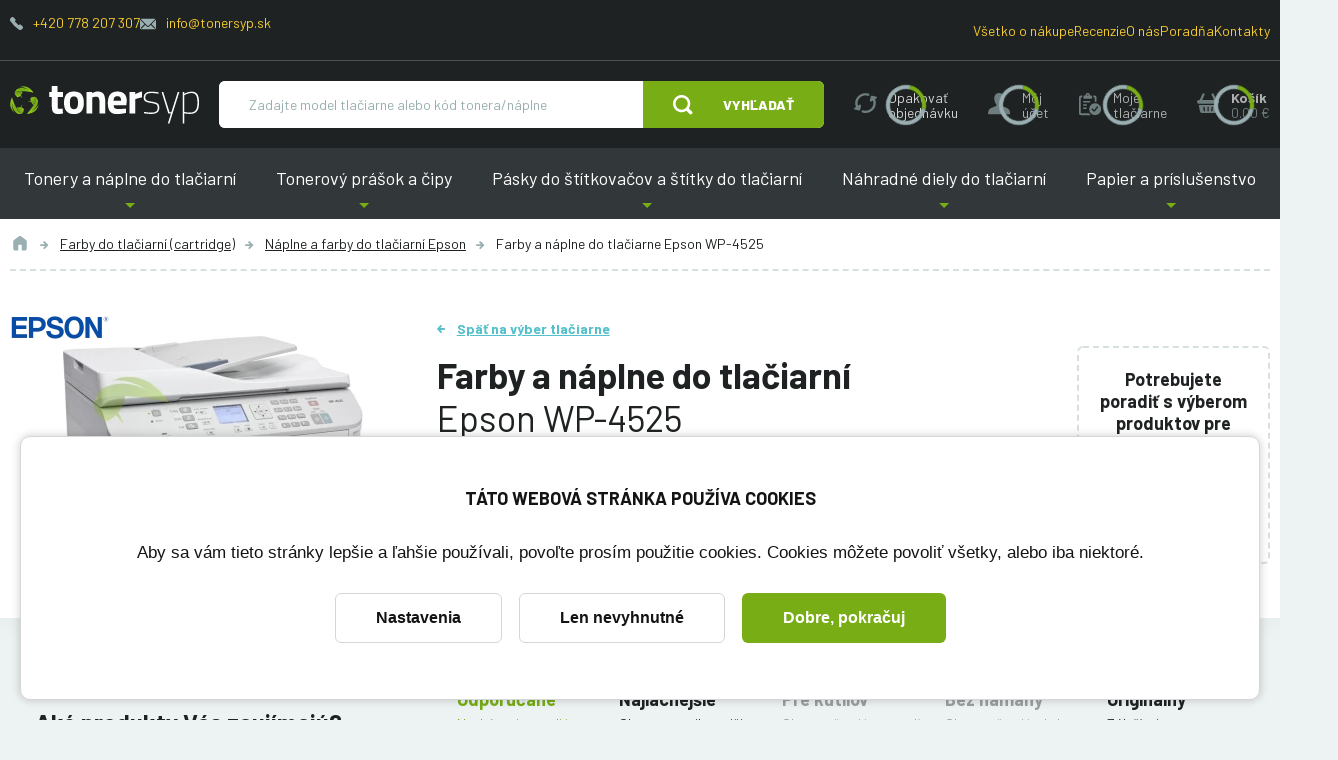

--- FILE ---
content_type: text/html; charset=utf-8
request_url: https://www.tonersyp.sk/farby-a-naplne-do-tlaciarni-epson-wp-4525-52931t
body_size: 17546
content:
<!DOCTYPE html>

<html lang="sk" >
<head>
    <link rel="preconnect" href="https://fonts.gstatic.com/" crossorigin>
    <meta http-equiv="X-UA-Compatible" content="IE=edge" />
<meta name="viewport" content="width=device-width, initial-scale=1.0">

<title>Farby a n&aacute;plne do tlačiarne Epson WP-4525 | Tonersyp</title>


<meta charset="utf-8">
<meta name="keywords" content="Epson WP-4525, farby, n&aacute;plne" />
<meta name="description" content="Farby a n&aacute;plne do tlačiarne Epson WP-4525 | V&yacute;hodnej&scaron;ie ceny pre registrovan&yacute;ch | Alternat&iacute;vne tonery s doživotnou z&aacute;rukou | Odvoz pr&aacute;zdnych tonerov" />

<meta name="robots" content="index, follow">

<meta name="author" content="Tonersyp">


<!-- Social Media -->
<meta name="twitter:card" content="summary">
<meta name="twitter:title" content="Farby a n&aacute;plne do tlačiarne Epson WP-4525">
<meta name="twitter:site" content="@tonersyp.sk">
<meta name="twitter:description" content="Farby a n&aacute;plne do tlačiarne Epson WP-4525 | V&yacute;hodnej&scaron;ie ceny pre registrovan&yacute;ch | Alternat&iacute;vne tonery s doživotnou z&aacute;rukou | Odvoz pr&aacute;zdnych tonerov">
<meta name="twitter:creator" content="@tonersyp.sk">
<meta property="og:type" content="website" />
<meta property="og:url" content="https://www.tonersyp.sk/farby-a-naplne-do-tlaciarni-epson-wp-4525-52931t" />
<meta property="og:image" content="https://www.tonersyp.sk/_image-lazy?image=%2Fprinter-images%2F9080%2Fimage%2Fepson-wp-4525.jpg&width=1000&height=847&quality=90&type=contain&origin=db-public" />
<meta property="og:description" content="Farby a n&aacute;plne do tlačiarne Epson WP-4525 | V&yacute;hodnej&scaron;ie ceny pre registrovan&yacute;ch | Alternat&iacute;vne tonery s doživotnou z&aacute;rukou | Odvoz pr&aacute;zdnych tonerov" />
<meta property="og:title" content="Farby a n&aacute;plne do tlačiarne Epson WP-4525" />
<meta property="og:site_name" content="Tonersyp" />
    <!-- Favicony  -->

    <link rel="apple-touch-icon" sizes="114x114" href="/favicons-tonersyp/apple-touch-icon.png">
    <link rel="icon" type="image/png" sizes="32x32" href="/favicons-tonersyp/favicon-32x32.png">
    <link rel="icon" type="image/png" sizes="16x16" href="/favicons-tonersyp/favicon-16x16.png">
    <link rel="manifest" href="/favicons-tonersyp/site.webmanifest">
    <link rel="mask-icon" href="/favicons-tonersyp/safari-pinned-tab.svg" color="#5bbad5">
    <link rel="shortcut icon" href="/favicons-tonersyp/favicon.ico">
    <meta name="msapplication-TileColor" content="#ffffff">
    <meta name="msapplication-config" content="/favicons-tonersyp/browserconfig.xml">
    <meta name="theme-color" content="#ffffff">

    <!-- Konec favicon -->

    <link href="/css/style-tonersyp.css?ts=1754295984" rel="stylesheet" type="text/css"/>
<link href="/css/cookie-bar.css?ts=1728178424" rel="stylesheet" type="text/css"/>
<link href="/css/cookie-bar-overrides.css?ts=1728178424" rel="stylesheet" type="text/css"/>
    <script>
        window.dataLayer = window.dataLayer || [];
        function gtag(){dataLayer.push(arguments);}
        dataLayer.push({"pageCategory":"category","google_tag_params":{"ecomm_pagetype":"category","ecomm_category":"Epson WP-4525"},"ecommerce":{"currencyCode":"EUR","impressions":[{"name":"Epson T7011 čierna originálna náplň, WorkForce Pro WP-4015\/4095\/4515\/4525\/4595","id":"5514","brand":"Epson","price":78.9,"price_tax_exc":64.15,"list":"category","position":0},{"name":"Epson T7012 cyan originálna náplň, WorkForce Pro WP-4015\/4095\/4515\/4525\/4595","id":"5515","brand":"Epson","price":86.9,"price_tax_exc":70.65,"list":"category","position":1},{"name":"Epson T7013 magenta originálna náplň, WorkForce Pro WP-4015\/4095\/4515\/4525\/4595","id":"5516","brand":"Epson","price":86.9,"price_tax_exc":70.65,"list":"category","position":2},{"name":"Epson T7014 žltá originálna náplň, WorkForce Pro WP-4015\/4095\/4515\/4525\/4595","id":"5517","brand":"Epson","price":86.9,"price_tax_exc":70.65,"list":"category","position":3},{"name":"Epson T6710 odpadová nádobka WorkForce Pro WF-5110\/WF-5190\/WF-5620\/WF-5690, originálna","id":"5461","brand":"Epson","price":31.9,"price_tax_exc":25.93,"list":"category","position":4}]}});
    </script>
    <!-- Google Tag Manager -->
    <script>(function(w,d,s,l,i){w[l]=w[l]||[];w[l].push({'gtm.start':
                new Date().getTime(),event:'gtm.js'});var f=d.getElementsByTagName(s)[0],
            j=d.createElement(s),dl=l!='dataLayer'?'&l='+l:'';j.async=true;j.src=
            'https://www.googletagmanager.com/gtm.js?id='+i+dl;f.parentNode.insertBefore(j,f);
        })(window,document,'script','dataLayer','GTM-WVG7DFB');</script>
    <!-- End Google Tag Manager -->

    
            
    <link href="https://fonts.googleapis.com/css?family=Barlow:400,400i,600,700,800&display=swap&subset=latin-ext" rel="stylesheet">
    <meta name="msvalidate.01" content="C4C768674979730D831DB60B962FC7CE" />

    <script type="application/ld+json">
    {
        "@context": "https://schema.org",
        "@type": "Organization",
        "url": "https://www.tonersyp.sk/",
        "logo": "https://www.tonersyp.sk/images/logo-tonersyp.svg",
        "name": "TONERSYP s.r.o.",
        "description": "Tonery a náplne do tlačiarní",
        "email": "info@tonersyp.sk",
        "telephone": "+420 778 207 307",
        "address": {
            "@type": "PostalAddress",
            "streetAddress": "Lafayettova 42/14",
            "addressLocality": "Olomouc",
            "addressCountry": "CZ",
            "addressRegion": "Olomouc",
            "postalCode": "77900"
        },
        "vatID": "CZ03512886",
        "aggregateRating": {
            "@type": "AggregateRating",
            "ratingValue": 4.9,
            "reviewCount": 1392
        }
    }
</script>

    <script type="application/ld+json">
    {
        "@context": "https://schema.org",
        "@type": "BreadcrumbList",
        "itemListElement": [
    {
        "@type": "ListItem",
        "name": "Farby do tlačiarní (cartridge)",
        "item": "https:\/\/www.tonersyp.sk\/farby-do-tlaciarni-cartridge-103c",
        "position": 1
    },
    {
        "@type": "ListItem",
        "name": "Náplne a farby do tlačiarní Epson",
        "item": "https:\/\/www.tonersyp.sk\/naplne-a-farby-do-tlaciarni-epson-122c",
        "position": 2
    },
    {
        "@type": "ListItem",
        "name": "Farby a náplne do tlačiarne Epson WP-4525",
        "position": 3
    }
]    }
</script>
</head>
<body class="no-js  has-floating-cart " data-country="SK">


    <!-- Google Tag Manager (noscript) -->
    <noscript>
        <iframe src="https://www.googletagmanager.com/ns.html?id=GTM-WVG7DFB" height="0" width="0" style="display:none;visibility:hidden"></iframe>
    </noscript>
    <!-- End Google Tag Manager (noscript) -->
    



<div class="body-overlay"></div>
<div id="svg-defs"  data-url="/images/svg/defs-tonersyp.svg?ts=1728178424"></div>
<div class="ov-hidden-mdon">

    
<div class="popup" id="popup-login">
    <div class="popup__content login">
        <div class="popup__close js-popup-close"></div>
        <div class="h3 strong login__title mb-5">Prihlásenie</div>
        <form method="post" id="loginForm" class="js-login-form">
            <label class="formField formField--inner">
                <input type="text" id="js-source-email" value="" required="required" name="login"/>
                <span class="label">Váš e-mail</span>
            </label>
            <label class="formField formField--inner">
                <input type="password" class="" required="required" name="password"/>
                <span class="label">Heslo</span>
            </label>
            <div class="my-4 note text-error strong text-center">
                <div class="js-error-message"></div>
            </div>
            <div class="mt-4">
                <button class="w-100 btn btn--next">Prihlásiť</button>
            </div>

        </form>
        <hr class="my-4">
        <div class="text-center">
            <div class="note mb-5">
                <a href="/zabudnute-heslo" class="js-add-email" data-source="#js-source-email">Zabudnuté heslo</a>
            </div>
            <a class="btn btn--secondary btn--outline" href="/registracia">Registrácia</a>
        </div>
    </div>
</div>

<div class="popup popup--iframe" id="popup-iframe">
    <div class="popup__content">
        <div class="popup__close js-popup-close"></div>
        <iframe class="popup__iframe"></iframe>
    </div>
</div>


<div class="popup" id="popup-dynamic">
    <div class="popup__content w-100 w-md-50">
        <div class="popup__close js-popup-close"></div>
        <div class="js-dynamic-popup-content">

        </div>
    </div>
</div>

<div class="popup" id="popup-question">
    <div class="popup__content w-100 w-md-50">
        <div class="popup__close js-popup-close"></div>
        <div class="h2 strong login__title mb-5">Položiť otázku</div>
            <form method="post" class="ajax">
        <input type="hidden" value="igm5aXcjbojgm" name="fieldT"><label class="formField formField--inner" style="display: none"><input type="text" class="" value="00000001" name="fieldRNO"/>
<span class="label">Jste robot?</span>
</label><input type="hidden" value="" name="fieldS">
        <img src="/image-cache/images/message-stamp.png_1x1-q100.webp?ts=1760587605"
             style="position: absolute; top: -1px; left: -1px" onload="this.setAttribute('data-stamped', 1);"
             class="js-form-stamp"
        />

        <input type="hidden" value="askQuestion" name="messageType"><input type="hidden" value="" name="orderId">        <div class="row">
            <div class="col-md-6">
                <label class="formField formField--inner"><input type="text" class="" value="" maxlength="100" required="required" name="name"/>
<span class="label">Meno a priezvisko</span>
</label>            </div>
            <div class="col-md-6">
                <label class="formField formField--inner"><input type="email" class="" value="" required="required" name="email"/>
<span class="label">E-mail</span>
</label>            </div>
            <div class="col-md-12">
                <label class="formField formField--inner"><textarea class="" rows="10" required="required" name="text"></textarea>
<span class="label">Otázka</span>
</label>            </div>
            <div class="col-md-12">
                <label class="formField mb-1"><input type="checkbox" class="" required="required" name="gdprAgreed"/>
<span class="label-checkbox">Súhlasím so spracovaním osobných údajov za účelom reakcie na moju správu. Viac informácií nájdete <a target="_blank" href="/ochrana-osobnych-udajov-12s">tu</a>.</span>
</label>            </div>

        </div>
        
        <div class="my-4 note text-error strong text-center">
            <div class="js-error-message"></div>
        </div>
        <div class="mt-4">
            <button class="w-100 btn">Odoslať</button>
        </div>
    </form>
        </div>
</div>


<div id="printer-popup" class="popup popup--small">
    <div class="popup__content">
        <div class="popup__close js-popup-close"></div>
        <div class="js-popup-content">
        </div>
    </div>
</div>
<script>
    var basketURL = '/kosik';
</script>
<header class="header">
    <div class="header__content">
        <div class="header__top hide-on-order">
            <div class="container header__topContent">
                <div class="mb-3">
                    <span class="header__contact">
                        <svg class="ico ico--secondary ico--fix-1 ico--little">
                            <use xlink:href="#ico-phone"></use>
                        </svg>
                        <a href="tel:+420778207307">+420 778 207 307</a>
                    </span>
                    <span class="header__contact">
                        <svg class="ico ico--fix-1 ico--secondary ico--small">
                            <use xlink:href="#ico-envelope"></use>
                        </svg>
                        <a href="mailto:info@tonersyp.sk">info@tonersyp.sk</a>
                    </span>
                </div>
                <div>
                    <span class="header__contact">
                        <a href="/vsetko-o-nakupe">Všetko o nákupe</a>
                    </span>
                    <span class="header__contact">
                        <a href="/recenzie">Recenzie</a>
                    </span>
                    <span class="header__contact"><a href="/o-nas">O nás</a></span>
                    <span class="header__contact"><a href="/poradna">Poradňa</a></span>
                    <span class="header__contact"><a href="/kontakty">Kontakty</a></span>
                </div>
            </div>
        </div>
        <div class="container js-header-main">
            <div class="header__main">
                <div class="header__logo">
                    <a href="/" aria-label="Hlavná stránka">
                        <img src="/images/svg/tonersyp-logo.svg" alt="">
                    </a>
                </div>
                <div class="header__search searchbar js-searchbar hide-on-order">
                    <form action="/vyhladavanie" method="get" class="searchbar__form position-relative js-index-search-form">
                        <div class=" flex-grow-1 d-flex">
                            <input type="text" name="searched" class="searchbar__input" placeholder="Zadajte model tlačiarne alebo kód tonera/náplne" autocomplete="off">
                            <div class="autocomplete js-search-result"></div>
                        </div>
                                                    <button type="submit" class="searchbar__submit btn">
                                <svg class="ico ico--regular mr-lg-6">
                                    <use xlink:href="#ico-zoom"></use>
                                </svg>
                                <span class="d-none d-md-inline">Vyhľadať</span>
                            </button>
                                            </form>
                </div>
                <div class="show-on-order flex-grow-1 header__orderHelp">
                    <div class="note d-flex justify-content-center">
                        <span class="mr-4">Potrebujete poradiť?</span>
                        <span class="header__contact mr-4">
                            <svg class="ico ico--secondary ico--fix-1 ico--little">
                                <use xlink:href="#ico-phone"></use>
                            </svg>
                            <a href="tel:+420778207307">
                                +420 778 207 307                            </a>
                        </span>
                        <span class="header__contact mr-4">
                            <svg class="ico ico--fix-1 ico--secondary ico--small">
                                <use xlink:href="#ico-envelope"></use>
                            </svg>
                            <a href="mailto:info@tonersyp.sk">info@tonersyp.sk</a>
                        </span>
                    </div>
                </div>
                <div class="ml-auto header__actions">
                    <a class="header__action d-md-none js-menu-search-toggle hide-on-order" role="button" aria-label="Vyhľadať" href="#">
                        <svg class="ico ico--medium">
                            <use xlink:href="#ico-zoom"></use>
                        </svg>
                    </a>
                    <a class="header__action d-none d-lg-flex hide-on-order hide-on-fixed js-header-action tooltip--bottom tooltip--wide tooltip--active" data-tooltip="Kliknutím na toto tlačidlo vložíte produkty z Vašej poslednej objednávky do nákupného košíka. Ešte pred odoslaním môžete objednávku ľubovoľne upraviť. Môžete napríklad zmeniť počty kusov, pridať alebo odstrániť produkty alebo zmeniť dodacie údaje." data-type="repeatOrder" href="#" role="button" aria-label="Opakovať objednávku">
                        <svg class="ico ico--medium">
                            <use xlink:href="#ico-reload"></use>
                        </svg>
                        <div class="header__actionText">Opakovať objednávku</div>
                    </a>
                    <a
                        class="header__action hide-on-fixed js-popup-open hide-on-order js-menu-user-button js-header-action"
                        data-type="account"
                        href="#popup-login"
                        aria-label="Môj účet"
                        role="button"
                    >
                        <svg class="ico ico--medium">
                            <use xlink:href="#ico-profile"></use>
                        </svg>
                        <div class="header__actionText d-none d-md-block">
                            <div class="js-text">Môj<br> účet</div>
                        </div>
                    </a>
                    <a class="header__action js-popup-open d-none d-lg-flex hide-on-fixed hide-on-order js-header-action" data-type="myPrinters" href="#popup-login" aria-label="Moje tlačiarne" role="button">
                        <svg class="ico ico--medium">
                            <use xlink:href="#ico-clipboard"></use>
                        </svg>
                        <div class="header__actionText d-none d-lg-inline">
                            <div class="js-text">Moje tlačiarne</div>
                        </div>
                    </a>
                    <div class="header__action cartMenu-wrap mr-md-0 js-header-basket js-cart-menu-toggle hide-on-order" href="/kosik" aria-label="košík" role="button">
                        <svg class="js-ico ico ico--medium">
                            <use xlink:href="#ico-cart"></use>
                        </svg>
                        <div class=" header__actionText d-none d-md-block">
                            <strong>Košík</strong>
                            <br>
                            <div class="js-price secondary">
                                0.00&nbsp;€                            </div>
                        </div>
                        <div class="cartMenu js-cart-menu js-cart-menu-cont">
                            <div class="js-cart-menu-content">
                                                            </div>
                            <div class="cartMenu__cta">
                                <a href="#" class="btn btn--outline btn--secondary js-cart-menu-toggle is-active">Zavrieť košík</a>
                                <a href="/kosik" class="btn">Objednať tovar</a>
                            </div>
                        </div>
                    </div>
                </div>
                <div class="header__hamburger hamburger js-switch-mobilemenu" role="button" aria-label="Menu">
                    <span></span>
                    <span></span>
                    <span></span>
                </div>
            </div>
        </div>

        <nav class="header__menu hide-on-order">
            <div class="container header__menuContent">
                                    <span role="button" tabindex="0" class="header__link header__link--submenu is-first">
                        Tonery a náplne do tlačiarní                        <div class="header__submenu">
                            <a href="/tonery-do-tlaciarni-146c" class="header__submenuLink">Tonery do tlačiarní</a><a href="/farby-do-tlaciarni-cartridge-103c" class="header__submenuLink">Farby do tlačiarní (cartridge)</a><a href="/fotovalce-do-tlaciarni-181c" class="header__submenuLink">Fotovalce do tlačiarní</a><a href="/naplne-pasky-do-ihlickovych-tlaciarni-62c" class="header__submenuLink">Náplne (pásky) do ihličkových tlačiarní</a>                        </div>
                    </span>
                                        <span role="button" tabindex="0" class="header__link header__link--submenu ">
                        Tonerový prášok a čipy                        <div class="header__submenu">
                            <a href="/tonerovy-prasok-121c" class="header__submenuLink">Tonerový prášok</a><a href="/tonerove-cipy-80c" class="header__submenuLink">Tonerové čipy</a><a href="/cipy-do-fotovalcov-19c" class="header__submenuLink">Čipy do fotovalcov</a><a href="/resetery-do-tonerov-92c" class="header__submenuLink">Resetery do tonerov</a><a href="/nastroje-a-pom-cky-na-plnenie-tonerov-33c" class="header__submenuLink">Nástroje a pomôcky na plnenie tonerov</a>                        </div>
                    </span>
                                        <span role="button" tabindex="0" class="header__link header__link--submenu ">
                        Pásky do štítkovačov a štítky do tlačiarní                        <div class="header__submenu">
                            <a href="/pasky-do-stitkovacov-87c" class="header__submenuLink">Pásky do štítkovačov</a><a href="/stitky-do-tlaciarni-etikiet-100c" class="header__submenuLink">Štítky do tlačiarní etikiet</a>                        </div>
                    </span>
                                        <span role="button" tabindex="0" class="header__link header__link--submenu ">
                        Náhradné diely do tlačiarní                        <div class="header__submenu">
                            <a href="/odpadove-nadobky-do-tlaciarni-57c" class="header__submenuLink">Odpadové nádobky do tlačiarní</a><a href="/prenosove-pasy-167c" class="header__submenuLink">Prenosové pásy</a><a href="/zapekacie-fixacne-jednotky-61c" class="header__submenuLink">Zapekacie (fixačné) jednotky</a><a href="/samostatne-opc-valce-88c" class="header__submenuLink">Samostatné OPC valce</a><a href="/stierky-opc-valcov-52c" class="header__submenuLink">Stierky OPC valcov</a><a href="/regulacne-stierky-111c" class="header__submenuLink">Regulačné stierky</a><a href="/sady-na-udrzbu-213c" class="header__submenuLink">Sady na údržbu</a>                        </div>
                    </span>
                                        <span role="button" tabindex="0" class="header__link header__link--submenu is-last">
                        Papier a príslušenstvo                        <div class="header__submenu">
                            <a href="/papier-do-tlaciarne-164c" class="header__submenuLink">Papier do tlačiarne</a><a href="/samolepiace-etikety-a4-205c" class="header__submenuLink">Samolepiace etikety A4</a><a href="/kable-k-tlaciarni-127c" class="header__submenuLink">Káble k tlačiarni</a><a href="/switche-9c" class="header__submenuLink">Switche</a><a href="/tlaciarne-199c" class="header__submenuLink">Tlačiarne</a>                        </div>
                    </span>
                                </div>
        </nav>
    </div>
</header>
<div class="l-white mb-md-10">
    <div class="container">
        <div class="breadcrumbs">
            <a href="/" class="breadcrumbs__item" title="Úvod">
                <svg class="ico ico--regular ico--grey">
                    <use xlink:href="#icon-home"></use>
                </svg>
            </a>
                                <a href="/farby-do-tlaciarni-cartridge-103c" class="breadcrumbs__item">Farby do tlačiarní (cartridge)</a>
                                        <a href="/naplne-a-farby-do-tlaciarni-epson-122c" class="breadcrumbs__item">Náplne a farby do tlačiarní Epson</a>
                                <span class="breadcrumbs__item is-active">Farby a náplne do tlačiarne Epson WP-4525</span>
        </div>
    </div>

    <div class="container mt-9">
        <div class="row">
            <div class="col-md-4">
                <div class="d-block d-md-none">
                    <a href="/" class="back-link back-link--blue">Späť na výber tlačiarne</a>
                    <div class="mb-2 mt-3 h1">Farby a náplne do tlačiarní</div>
                    <h1 class="mb-2 light">Epson WP-4525</h1>
                </div>
                <div class="detailImage text-center">
                    <div class="detailImage__badges">
                        <img src="/image-cache/db-public/printer-manufacturers/8/image/epson-logo-svg.png_100x23-q100.webp?ts=1738255850" alt="Epson">                    </div>
                    <img class="detailImage__image"
                         src="/image-cache/db-public/printer-images/9080/image/epson-wp-4525.jpg_300x254.webp?ts=1746780843"
                         width="300"
                         height="254.1"
                         alt="Epson WP-4525">                </div>
            </div>
            <div class="col-md-8">

                <div class="row">
                    <div class="col-lg-9">
                        <div class="d-none d-md-block">
                            <a href="/" class="back-link back-link--blue">Späť na výber tlačiarne</a>
                            <h1 class="h2 mb-4 mt-3">
                                <strong>Farby a náplne do tlačiarní</strong>
                                <br>
                                Epson WP-4525                            </h1>
                        </div>

                        <div class="mb-6">
                            <a href="#tonery" class="blue js-scroll">Týchto 5</a> produktov <strong>bude zaručene fungovať</strong> v tlačiarni Epson WP-4525                        </div>

                        <div class="d-flex flex-wrap align-items-center mb-lg-8 mb-2">
                                                        <a href="#tonery" class="js-scroll btn w-100  mb-4 w-md-auto mr-2">
                                Vybrať z ponuky                            </a>
                                                        <a href="#popup-login"
                                class="btn btn--secondary w-100 mb-4 w-md-auto mr-2 js-popup-open"
                                                                data-tooltip="Uloží tlačiareň do sekcie Moje tlačiarne, kde ju nabudúce rýchlo nájdete.">
                                Uložiť túto tlačiareň                            </a>

                        </div>


                    </div>
                    <div class="col-lg-3 pr-5 pr-lg-2">
                        <div class="bordered p-4 mt-lg-6 mb-6 text-center mb-2">
                            <div class="strong  mb-4">
                                Potrebujete poradiť s&nbsp;výberom produktov pre túto tlačiareň?                            </div>

                            <a href="#popup-question" class="js-popup-open b-2 strong green d-block">Položiť otázku</a>

                            <a href="#faq" class="f-14 js-scroll">Zobraziť 2 otázky a 3 články</a>                        </div>
                    </div>
                </div>
            </div>


        </div>
    </div>

</div>


<div class="container py-4 mb-10" id="tonery">
    <div class="row" id="souvisejici">
        <div class="col-md-4">
                            <h2 class="h3 strong pl-5 pt-4">Aké produkty Vás zaujímajú?</h2>
                    </div>

        <div class="col-md-3 order-md-5">
            <div class="sticked-top">

                                    <div class="card p-5 mt-0">
                        <div class="js-filter filter">
                            <div class="d-md-none">
                                <h3 class="filter__title js-filter-toggle">Filtrovať</h3>
                            </div>
                            <div class="js-filter-content" id="js-filter-content">
                                                                    <fieldset class="mb-6 mt-6 mt-md-0">
                                        <legend class="mb-3">Farby</legend>
                                                                                    <label class="formField overflow-initial mb-1">
                                                <input type="checkbox"
                                                       data-filter-name="product-color"
                                                       name="product-color[]"
                                                       value="83"
                                                       onchange="filterProducts()">
                                                <span class="label-checkbox">
                                                    <svg style="color: #0DD7FF; fill: #0DD7FF" class="ico ico--fix-2n ico--little mr-1">
                                                    <use xlink:href="#color"></use>
                                                    </svg>                                                    Cyan                                                                                                    </span>
                                            </label>
                                                                                        <label class="formField overflow-initial mb-1">
                                                <input type="checkbox"
                                                       data-filter-name="product-color"
                                                       name="product-color[]"
                                                       value="1"
                                                       onchange="filterProducts()">
                                                <span class="label-checkbox">
                                                    <svg style="color: #000000; fill: #000000" class="ico ico--fix-2n ico--little mr-1">
                                                    <use xlink:href="#color"></use>
                                                    </svg>                                                    Čierna                                                                                                    </span>
                                            </label>
                                                                                        <label class="formField overflow-initial mb-1">
                                                <input type="checkbox"
                                                       data-filter-name="product-color"
                                                       name="product-color[]"
                                                       value="3"
                                                       onchange="filterProducts()">
                                                <span class="label-checkbox">
                                                    <svg style="color: #C4007B; fill: #C4007B" class="ico ico--fix-2n ico--little mr-1">
                                                    <use xlink:href="#color"></use>
                                                    </svg>                                                    Magenta                                                                                                    </span>
                                            </label>
                                                                                        <label class="formField overflow-initial mb-1">
                                                <input type="checkbox"
                                                       data-filter-name="product-color"
                                                       name="product-color[]"
                                                       value="4"
                                                       onchange="filterProducts()">
                                                <span class="label-checkbox">
                                                    <svg style="color: #FDF337; fill: #FDF337" class="ico ico--fix-2n ico--little mr-1">
                                                    <use xlink:href="#color"></use>
                                                    </svg>                                                    Žltá                                                                                                    </span>
                                            </label>
                                                                                </fieldset>
                                                                        <fieldset class="mb-6 mt-6 mt-md-0">
                                        <legend class="mb-3">Druh produktu</legend>
                                                                                    <label class="formField overflow-initial mb-1">
                                                <input type="checkbox"
                                                       data-filter-name="product-kind"
                                                       name="product-kind[]"
                                                       value="17"
                                                       onchange="filterProducts()">
                                                <span class="label-checkbox">
                                                                                                        Atramentová náplň                                                                                                    </span>
                                            </label>
                                                                                        <label class="formField overflow-initial mb-1">
                                                <input type="checkbox"
                                                       data-filter-name="product-kind"
                                                       name="product-kind[]"
                                                       value="28"
                                                       onchange="filterProducts()">
                                                <span class="label-checkbox">
                                                                                                        Odpadová nádobka                                                                                                    </span>
                                            </label>
                                                                                </fieldset>
                                                                </div>
                        </div>
                    </div>
                    
                <div class="d-none d-md-block">
                    <div class="d-md-flex align-items-center px-5 pt-5 pb-2">
                        <svg class="ico ico--huge mr-3">
                            <use xlink:href="#support"></use>
                        </svg>
                        <span class="strong display-3">Potrebujete <br>poradiť?</span>
                    </div>
                                        <div class="pl-5">
                        <a href="tel:+420778207307" class="primary display-3">+420 778 207 307</a>
                    </div>
                </div>
            </div>

        </div>

        <div class="col-md-8 align-self-end order-md-3">

                        <div class="sorting js-sorting ">
                <div class="formField mb-0 d-md-none">
                                        <select name="productPileId" id="" class="js-sorting-select sorting__select" onchange="filterProducts()">
                        <option value="" data-text="Nechám si poradiť">Odporúčané</option>
                        <option value="cheapest" data-text="Chcem to najlacnejšie, čo existuje">Najlacnejšie</option>
                        <option value="7" data-text="Chcem ušetriť a nevadí mi trochu práce naviac" disabled >Pre kutilov</option>
                        <option value="8" data-text="Chcem ušetriť, ale bez práce" disabled >Bez námahy</option>
                        <option value="6" data-text="Záleží mi na originálnych dieloch"  >Originálny</option>
                    </select>
                </div>
            </div>
        </div>

        <div class="col-md-9 order-md-8">
            <div id="js-products-list-container">
                    <div class="product-list__wrapper">
        <div class="mx-0 border-bottom-solid px-6 pt-7 pb-7 js-product-pile-name-container" data-product-pile-id="6">
            <h3 class="mb-0"><strong>Originálne farby a náplne</strong> do tlačiarne Epson WP-4525</h3>
        </div>
            <div class="card row mx-0 py-6 js-product-row"
        data-product-pile=6 data-product-color=1 data-product-type=2 data-product-kind=17    >
        <div class="col-xl-3 col-lg-2 col-md-4">
            <div class="detailImage">
                <div class="detailImage__tags">
                    <span class="colorTag" style="color: #FFFFFF; background-color: #000000;border: 1px solid #DDD;">Čierna</span>                </div>

                <div class="detailImage__badges">

                

                </div>

                                    <img class="detailImage__image detailImage__image--product"
                         src="/image-cache/db-public/product-images/ort7011.jpg_200x200.webp?ts=1739796431"
                         srcset="/image-cache/db-public/product-images/ort7011.jpg_200x200.webp?ts=1739796431, /image-cache/db-public/product-images/ort7011.jpg_400x400.webp?ts=1755329764 2x"
                         width="400"
                         height="400"
                         loading="lazy"
                         alt="Epson T7011 čierna originálna náplň, WorkForce Pro WP-4015/4095/4515/4525/4595">
                    
            </div>
        </div>
        <div class="col-md-8 col-lg-5 pr-md-6 border-lg-right">
            
            <div>
                                <a href="/epson-t7011-cierna-originalna-napln-workforce-pro-wp-4015-4095-4515-4525-4595-3800p?pid=52931" data-gtm="{&quot;name&quot;:&quot;Epson T7011 \u010dierna origin\u00e1lna n\u00e1pl\u0148, WorkForce Pro WP-4015\/4095\/4515\/4525\/4595&quot;,&quot;id&quot;:&quot;5514&quot;,&quot;brand&quot;:&quot;Epson&quot;,&quot;price&quot;:78.9,&quot;price_tax_exc&quot;:64.15,&quot;position&quot;:0}"
                   class="display-3 text-underline mb-3 text-break js-gtm-product-click">Epson T7011 čierna originálna náplň, WorkForce Pro WP-4015/4095/4515/4525/4595                </a>
            </div>

                            <ul class="advantages my-4">
                        <li class="advantages__item" data-registration-advantage="1">
        <svg class="ico advantages__ico">
            <use xlink:href="#duo-check"></use>
        </svg>
                    <a href="#popup-dynamic" class="js-popup-open link-inverse js-popup-dynamic" data-content="&lt;p&gt;Registrujte sa a z&iacute;skajte niž&scaron;ie ceny v&scaron;etk&yacute;ch produktov a &lt;a target=&quot;_blank&quot; href=&quot;/vyhody-registracie-15lp&quot;&gt;ďal&scaron;ie v&yacute;hody &lt;/a&gt;.&lt;/p&gt;&lt;p&gt;Žiadne vypĺňanie formul&aacute;rov. K registr&aacute;cii postač&iacute; za&scaron;krtnutie pol&iacute;čka niž&scaron;ie. Potrebn&eacute; inform&aacute;cie z&iacute;skame z va&scaron;ej prvej objedn&aacute;vky a automaticky ich ulož&iacute;me do v&aacute;&scaron;ho &uacute;čtu. Ak si to rozmysl&iacute;te, m&ocirc;žete s&uacute;hlas s registr&aacute;ciou v priebehu n&aacute;kupu odvolať.&lt;/p&gt;&lt;form&gt;
            &lt;label class=&quot;formField&quot;&gt;
                &lt;input type=&quot;checkbox&quot; class=&quot;&quot; value=&quot;1&quot;  name=&quot;registerUser&quot;  onchange=&quot;toggleGlobalBasketRegisterUser($(this))&quot;&gt;
                &lt;span class=&quot;label-checkbox&quot;&gt;S&uacute;hlas&iacute;m s automatickou registr&aacute;ciou počas n&aacute;kupu (alebo sa &lt;a class=&quot;js-popup-open&quot; onclick=&quot;popupOpen(&#039;#popup-login&#039;, &#039;&#039;)&quot; href=&quot;#popup-login&quot;&gt;prihl&aacute;ste&lt;/a&gt;, ak už &uacute;čet m&aacute;te)&lt;/span&gt;
            &lt;/label&gt;
        &lt;/form&gt;" >
                <span>Výhodnejšia cena po <span class="text-nowrap">prihlásení <svg class="mx-1 ico ico--small secondary ico--fix-1n"><use xlink:href="#ico-question"></use></svg></span></span>
                                    <span class="toolti">
                            <svg class="ico ico--regular">
                                <use xlink:href="#registred-only-2"></use>
                            </svg>
                            <span class="tooltitext">Týká sa prihlásených uživateľov</span>
                        </span>
                                </a>
            </li>
        <li class="advantages__item" >
        <svg class="ico advantages__ico">
            <use xlink:href="#duo-check"></use>
        </svg>
                    <a href="#popup-dynamic" class="js-popup-open link-inverse js-popup-dynamic" data-content="&lt;p&gt;Origin&aacute;lne n&aacute;plne s&uacute; &lt;strong&gt;veľmi spoľahliv&eacute;&lt;/strong&gt;, ich kvalitu garantuje s&aacute;m v&yacute;robca tlačiarne. S&uacute; st&aacute;vkou na istotu. Nev&yacute;hodou je ich veľmi vysok&aacute; cena.&lt;/p&gt;&lt;p&gt;Často v&aacute;m v&scaron;ak dobre posl&uacute;žia aj kvalitn&eacute; kompatibiln&eacute; n&aacute;plne, ktor&eacute; je možn&eacute; k&uacute;piť za v&yacute;hodnej&scaron;iu cenu.&lt;/p&gt;" >
                <span>Kvalita náplní garantovaná výrobcom <span class="text-nowrap">tlačiarne <svg class="mx-1 ico ico--small secondary ico--fix-1n"><use xlink:href="#ico-question"></use></svg></span></span>
                            </a>
            </li>
                    </ul>
                

                            <div class="d-flex mt-1">
                    <svg class="ico ico--regular ico--fix-2 mr-2">
                        <use xlink:href="#rainbow-printer"></use>
                    </svg>
                    <strong>Kód výrobcu:</strong>&nbsp;T7011, C13T70114010                </div>
                        </div>


        <div class="col-xl-4 col-lg-5 pl-md-5">
                            <div class="js-adding adding "
                     data-variant-id="3800"
                                    >
                    <div class="adding__count js-to-basket">
                        <span class="js-in-basket-qty"></span>
                        <span class="adding__text">ks v košíku</span>
                    </div>

                                        <div class=" mt-6 mt-md-0">
                        <div class="note">
                                                    </div>
                        <span class="display-2 strong mr-2">
                            78.90&nbsp;€                        </span>
                        <span class="secondary note">
                            (64.15&nbsp;€ bez DPH)
                        </span>
                    </div>

                                                <div class="d-flex align-items-center mt-2">
                                <svg class="ico ico--medium mr-3">
                                    <use xlink:href="#registred-only-2"></use>
                                </svg>
                                <div>
                                    <a href="#popup-dynamic"
                                       class="note js-popup-open js-popup-dynamic link-inverse"
                                       data-content="&lt;p&gt;Registrujte sa a z&iacute;skajte niž&scaron;ie ceny v&scaron;etk&yacute;ch produktov a &lt;a target=&quot;_blank&quot; href=&quot;/vyhody-registracie-15lp&quot;&gt;ďal&scaron;ie v&yacute;hody &lt;/a&gt;.&lt;/p&gt;&lt;p&gt;Žiadne vypĺňanie formul&aacute;rov. K registr&aacute;cii postač&iacute; za&scaron;krtnutie pol&iacute;čka niž&scaron;ie. Potrebn&eacute; inform&aacute;cie z&iacute;skame z va&scaron;ej prvej objedn&aacute;vky a automaticky ich ulož&iacute;me do v&aacute;&scaron;ho &uacute;čtu. Ak si to rozmysl&iacute;te, m&ocirc;žete s&uacute;hlas s registr&aacute;ciou v priebehu n&aacute;kupu odvolať.&lt;/p&gt;&lt;form&gt;
            &lt;label class=&quot;formField&quot;&gt;
                &lt;input type=&quot;checkbox&quot; class=&quot;&quot; value=&quot;1&quot;  name=&quot;registerUser&quot;  onchange=&quot;toggleGlobalBasketRegisterUser($(this))&quot;&gt;
                &lt;span class=&quot;label-checkbox&quot;&gt;S&uacute;hlas&iacute;m s automatickou registr&aacute;ciou počas n&aacute;kupu (alebo sa &lt;a class=&quot;js-popup-open&quot; onclick=&quot;popupOpen(&#039;#popup-login&#039;, &#039;&#039;)&quot; href=&quot;#popup-login&quot;&gt;prihl&aacute;ste&lt;/a&gt;, ak už &uacute;čet m&aacute;te)&lt;/span&gt;
            &lt;/label&gt;
        &lt;/form&gt;">
                                        Cena s registráciou                                        78.50&nbsp;€                                    </a>
                                </div>
                            </div>
                                                <div class="d-flex mt-4 mb-6">
                                                <div class="js-counter counter mr-2" data-amount="Ks">
                            <button class="counter__minus js-counter-action" data-value="-1"></button>
                            <input type="number" step="1" value="1" min="1"
                                                                class="counter__input" name="quantity">
                            <button class="counter__plus js-counter-action" data-value="1"></button>
                        </div>
                        <button class="btn px-4 js-add-item-from-list">
                            <svg class="ico ico--medium mr-2">
                                <use xlink:href="#ico-cart-add"></use>
                            </svg>
                            Do košíka                        </button>
                    </div>
                                    </div>
            
            <div class="d-flex align-items-start mt-4 mb-3">
                                <svg class="ico ico--big mr-3">
                    <use xlink:href="#stock-empty"></use>
                </svg>
                <div>
                    <div  class="strong red tooltip--bottom">Odosielame do 48 hodín</div><div class="note mb-1">Obvyklá dodacia doba</div>                </div>
            </div>


        </div>
    </div>
        <div class="card row mx-0 py-6 js-product-row"
        data-product-pile=6 data-product-color=83 data-product-type=2 data-product-kind=17    >
        <div class="col-xl-3 col-lg-2 col-md-4">
            <div class="detailImage">
                <div class="detailImage__tags">
                    <span class="colorTag" style="color: #FFFFFF; background-color: #0DD7FF;border: 1px solid #DDD;">Cyan</span>                </div>

                <div class="detailImage__badges">

                

                </div>

                                    <img class="detailImage__image detailImage__image--product"
                         src="/image-cache/db-public/product-images/ort7012.jpg_200x200.webp?ts=1739796431"
                         srcset="/image-cache/db-public/product-images/ort7012.jpg_200x200.webp?ts=1739796431, /image-cache/db-public/product-images/ort7012.jpg_400x400.webp?ts=1755329770 2x"
                         width="400"
                         height="400"
                         loading="lazy"
                         alt="Epson T7012 cyan originálna náplň, WorkForce Pro WP-4015/4095/4515/4525/4595">
                    
            </div>
        </div>
        <div class="col-md-8 col-lg-5 pr-md-6 border-lg-right">
            
            <div>
                                <a href="/epson-t7012-cyan-originalna-napln-workforce-pro-wp-4015-4095-4515-4525-4595-3801p?pid=52931" data-gtm="{&quot;name&quot;:&quot;Epson T7012 cyan origin\u00e1lna n\u00e1pl\u0148, WorkForce Pro WP-4015\/4095\/4515\/4525\/4595&quot;,&quot;id&quot;:&quot;5515&quot;,&quot;brand&quot;:&quot;Epson&quot;,&quot;price&quot;:86.9,&quot;price_tax_exc&quot;:70.65,&quot;position&quot;:1}"
                   class="display-3 text-underline mb-3 text-break js-gtm-product-click">Epson T7012 cyan originálna náplň, WorkForce Pro WP-4015/4095/4515/4525/4595                </a>
            </div>

                            <ul class="advantages my-4">
                        <li class="advantages__item" data-registration-advantage="1">
        <svg class="ico advantages__ico">
            <use xlink:href="#duo-check"></use>
        </svg>
                    <a href="#popup-dynamic" class="js-popup-open link-inverse js-popup-dynamic" data-content="&lt;p&gt;Registrujte sa a z&iacute;skajte niž&scaron;ie ceny v&scaron;etk&yacute;ch produktov a &lt;a target=&quot;_blank&quot; href=&quot;/vyhody-registracie-15lp&quot;&gt;ďal&scaron;ie v&yacute;hody &lt;/a&gt;.&lt;/p&gt;&lt;p&gt;Žiadne vypĺňanie formul&aacute;rov. K registr&aacute;cii postač&iacute; za&scaron;krtnutie pol&iacute;čka niž&scaron;ie. Potrebn&eacute; inform&aacute;cie z&iacute;skame z va&scaron;ej prvej objedn&aacute;vky a automaticky ich ulož&iacute;me do v&aacute;&scaron;ho &uacute;čtu. Ak si to rozmysl&iacute;te, m&ocirc;žete s&uacute;hlas s registr&aacute;ciou v priebehu n&aacute;kupu odvolať.&lt;/p&gt;&lt;form&gt;
            &lt;label class=&quot;formField&quot;&gt;
                &lt;input type=&quot;checkbox&quot; class=&quot;&quot; value=&quot;1&quot;  name=&quot;registerUser&quot;  onchange=&quot;toggleGlobalBasketRegisterUser($(this))&quot;&gt;
                &lt;span class=&quot;label-checkbox&quot;&gt;S&uacute;hlas&iacute;m s automatickou registr&aacute;ciou počas n&aacute;kupu (alebo sa &lt;a class=&quot;js-popup-open&quot; onclick=&quot;popupOpen(&#039;#popup-login&#039;, &#039;&#039;)&quot; href=&quot;#popup-login&quot;&gt;prihl&aacute;ste&lt;/a&gt;, ak už &uacute;čet m&aacute;te)&lt;/span&gt;
            &lt;/label&gt;
        &lt;/form&gt;" >
                <span>Výhodnejšia cena po <span class="text-nowrap">prihlásení <svg class="mx-1 ico ico--small secondary ico--fix-1n"><use xlink:href="#ico-question"></use></svg></span></span>
                                    <span class="toolti">
                            <svg class="ico ico--regular">
                                <use xlink:href="#registred-only-2"></use>
                            </svg>
                            <span class="tooltitext">Týká sa prihlásených uživateľov</span>
                        </span>
                                </a>
            </li>
        <li class="advantages__item" >
        <svg class="ico advantages__ico">
            <use xlink:href="#duo-check"></use>
        </svg>
                    <a href="#popup-dynamic" class="js-popup-open link-inverse js-popup-dynamic" data-content="&lt;p&gt;Origin&aacute;lne n&aacute;plne s&uacute; &lt;strong&gt;veľmi spoľahliv&eacute;&lt;/strong&gt;, ich kvalitu garantuje s&aacute;m v&yacute;robca tlačiarne. S&uacute; st&aacute;vkou na istotu. Nev&yacute;hodou je ich veľmi vysok&aacute; cena.&lt;/p&gt;&lt;p&gt;Často v&aacute;m v&scaron;ak dobre posl&uacute;žia aj kvalitn&eacute; kompatibiln&eacute; n&aacute;plne, ktor&eacute; je možn&eacute; k&uacute;piť za v&yacute;hodnej&scaron;iu cenu.&lt;/p&gt;" >
                <span>Kvalita náplní garantovaná výrobcom <span class="text-nowrap">tlačiarne <svg class="mx-1 ico ico--small secondary ico--fix-1n"><use xlink:href="#ico-question"></use></svg></span></span>
                            </a>
            </li>
                    </ul>
                

                            <div class="d-flex mt-1">
                    <svg class="ico ico--regular ico--fix-2 mr-2">
                        <use xlink:href="#rainbow-printer"></use>
                    </svg>
                    <strong>Kód výrobcu:</strong>&nbsp;T7012, C13T70124010                </div>
                        </div>


        <div class="col-xl-4 col-lg-5 pl-md-5">
                            <div class="js-adding adding "
                     data-variant-id="3801"
                                    >
                    <div class="adding__count js-to-basket">
                        <span class="js-in-basket-qty"></span>
                        <span class="adding__text">ks v košíku</span>
                    </div>

                                        <div class=" mt-6 mt-md-0">
                        <div class="note">
                                                    </div>
                        <span class="display-2 strong mr-2">
                            86.90&nbsp;€                        </span>
                        <span class="secondary note">
                            (70.65&nbsp;€ bez DPH)
                        </span>
                    </div>

                                                <div class="d-flex align-items-center mt-2">
                                <svg class="ico ico--medium mr-3">
                                    <use xlink:href="#registred-only-2"></use>
                                </svg>
                                <div>
                                    <a href="#popup-dynamic"
                                       class="note js-popup-open js-popup-dynamic link-inverse"
                                       data-content="&lt;p&gt;Registrujte sa a z&iacute;skajte niž&scaron;ie ceny v&scaron;etk&yacute;ch produktov a &lt;a target=&quot;_blank&quot; href=&quot;/vyhody-registracie-15lp&quot;&gt;ďal&scaron;ie v&yacute;hody &lt;/a&gt;.&lt;/p&gt;&lt;p&gt;Žiadne vypĺňanie formul&aacute;rov. K registr&aacute;cii postač&iacute; za&scaron;krtnutie pol&iacute;čka niž&scaron;ie. Potrebn&eacute; inform&aacute;cie z&iacute;skame z va&scaron;ej prvej objedn&aacute;vky a automaticky ich ulož&iacute;me do v&aacute;&scaron;ho &uacute;čtu. Ak si to rozmysl&iacute;te, m&ocirc;žete s&uacute;hlas s registr&aacute;ciou v priebehu n&aacute;kupu odvolať.&lt;/p&gt;&lt;form&gt;
            &lt;label class=&quot;formField&quot;&gt;
                &lt;input type=&quot;checkbox&quot; class=&quot;&quot; value=&quot;1&quot;  name=&quot;registerUser&quot;  onchange=&quot;toggleGlobalBasketRegisterUser($(this))&quot;&gt;
                &lt;span class=&quot;label-checkbox&quot;&gt;S&uacute;hlas&iacute;m s automatickou registr&aacute;ciou počas n&aacute;kupu (alebo sa &lt;a class=&quot;js-popup-open&quot; onclick=&quot;popupOpen(&#039;#popup-login&#039;, &#039;&#039;)&quot; href=&quot;#popup-login&quot;&gt;prihl&aacute;ste&lt;/a&gt;, ak už &uacute;čet m&aacute;te)&lt;/span&gt;
            &lt;/label&gt;
        &lt;/form&gt;">
                                        Cena s registráciou                                        86.45&nbsp;€                                    </a>
                                </div>
                            </div>
                                                <div class="d-flex mt-4 mb-6">
                                                <div class="js-counter counter mr-2" data-amount="Ks">
                            <button class="counter__minus js-counter-action" data-value="-1"></button>
                            <input type="number" step="1" value="1" min="1"
                                                                class="counter__input" name="quantity">
                            <button class="counter__plus js-counter-action" data-value="1"></button>
                        </div>
                        <button class="btn px-4 js-add-item-from-list">
                            <svg class="ico ico--medium mr-2">
                                <use xlink:href="#ico-cart-add"></use>
                            </svg>
                            Do košíka                        </button>
                    </div>
                                    </div>
            
            <div class="d-flex align-items-start mt-4 mb-3">
                                <svg class="ico ico--big mr-3">
                    <use xlink:href="#stock-empty"></use>
                </svg>
                <div>
                    <div  class="strong red tooltip--bottom">Odosielame do 48 hodín</div><div class="note mb-1">Obvyklá dodacia doba</div>                </div>
            </div>


        </div>
    </div>
        <div class="card row mx-0 py-6 js-product-row"
        data-product-pile=6 data-product-color=3 data-product-type=2 data-product-kind=17    >
        <div class="col-xl-3 col-lg-2 col-md-4">
            <div class="detailImage">
                <div class="detailImage__tags">
                    <span class="colorTag" style="color: #FFFFFF; background-color: #C4007B;border: 1px solid #DDD;">Magenta</span>                </div>

                <div class="detailImage__badges">

                

                </div>

                                    <img class="detailImage__image detailImage__image--product"
                         src="/image-cache/db-public/product-images/ort7013.jpg_200x200.webp?ts=1739796432"
                         srcset="/image-cache/db-public/product-images/ort7013.jpg_200x200.webp?ts=1739796432, /image-cache/db-public/product-images/ort7013.jpg_400x400.webp?ts=1755329779 2x"
                         width="400"
                         height="400"
                         loading="lazy"
                         alt="Epson T7013 magenta originálna náplň, WorkForce Pro WP-4015/4095/4515/4525/4595">
                    
            </div>
        </div>
        <div class="col-md-8 col-lg-5 pr-md-6 border-lg-right">
            
            <div>
                                <a href="/epson-t7013-magenta-originalna-napln-workforce-pro-wp-4015-4095-4515-4525-4595-3802p?pid=52931" data-gtm="{&quot;name&quot;:&quot;Epson T7013 magenta origin\u00e1lna n\u00e1pl\u0148, WorkForce Pro WP-4015\/4095\/4515\/4525\/4595&quot;,&quot;id&quot;:&quot;5516&quot;,&quot;brand&quot;:&quot;Epson&quot;,&quot;price&quot;:86.9,&quot;price_tax_exc&quot;:70.65,&quot;position&quot;:2}"
                   class="display-3 text-underline mb-3 text-break js-gtm-product-click">Epson T7013 magenta originálna náplň, WorkForce Pro WP-4015/4095/4515/4525/4595                </a>
            </div>

                            <ul class="advantages my-4">
                        <li class="advantages__item" data-registration-advantage="1">
        <svg class="ico advantages__ico">
            <use xlink:href="#duo-check"></use>
        </svg>
                    <a href="#popup-dynamic" class="js-popup-open link-inverse js-popup-dynamic" data-content="&lt;p&gt;Registrujte sa a z&iacute;skajte niž&scaron;ie ceny v&scaron;etk&yacute;ch produktov a &lt;a target=&quot;_blank&quot; href=&quot;/vyhody-registracie-15lp&quot;&gt;ďal&scaron;ie v&yacute;hody &lt;/a&gt;.&lt;/p&gt;&lt;p&gt;Žiadne vypĺňanie formul&aacute;rov. K registr&aacute;cii postač&iacute; za&scaron;krtnutie pol&iacute;čka niž&scaron;ie. Potrebn&eacute; inform&aacute;cie z&iacute;skame z va&scaron;ej prvej objedn&aacute;vky a automaticky ich ulož&iacute;me do v&aacute;&scaron;ho &uacute;čtu. Ak si to rozmysl&iacute;te, m&ocirc;žete s&uacute;hlas s registr&aacute;ciou v priebehu n&aacute;kupu odvolať.&lt;/p&gt;&lt;form&gt;
            &lt;label class=&quot;formField&quot;&gt;
                &lt;input type=&quot;checkbox&quot; class=&quot;&quot; value=&quot;1&quot;  name=&quot;registerUser&quot;  onchange=&quot;toggleGlobalBasketRegisterUser($(this))&quot;&gt;
                &lt;span class=&quot;label-checkbox&quot;&gt;S&uacute;hlas&iacute;m s automatickou registr&aacute;ciou počas n&aacute;kupu (alebo sa &lt;a class=&quot;js-popup-open&quot; onclick=&quot;popupOpen(&#039;#popup-login&#039;, &#039;&#039;)&quot; href=&quot;#popup-login&quot;&gt;prihl&aacute;ste&lt;/a&gt;, ak už &uacute;čet m&aacute;te)&lt;/span&gt;
            &lt;/label&gt;
        &lt;/form&gt;" >
                <span>Výhodnejšia cena po <span class="text-nowrap">prihlásení <svg class="mx-1 ico ico--small secondary ico--fix-1n"><use xlink:href="#ico-question"></use></svg></span></span>
                                    <span class="toolti">
                            <svg class="ico ico--regular">
                                <use xlink:href="#registred-only-2"></use>
                            </svg>
                            <span class="tooltitext">Týká sa prihlásených uživateľov</span>
                        </span>
                                </a>
            </li>
        <li class="advantages__item" >
        <svg class="ico advantages__ico">
            <use xlink:href="#duo-check"></use>
        </svg>
                    <a href="#popup-dynamic" class="js-popup-open link-inverse js-popup-dynamic" data-content="&lt;p&gt;Origin&aacute;lne n&aacute;plne s&uacute; &lt;strong&gt;veľmi spoľahliv&eacute;&lt;/strong&gt;, ich kvalitu garantuje s&aacute;m v&yacute;robca tlačiarne. S&uacute; st&aacute;vkou na istotu. Nev&yacute;hodou je ich veľmi vysok&aacute; cena.&lt;/p&gt;&lt;p&gt;Často v&aacute;m v&scaron;ak dobre posl&uacute;žia aj kvalitn&eacute; kompatibiln&eacute; n&aacute;plne, ktor&eacute; je možn&eacute; k&uacute;piť za v&yacute;hodnej&scaron;iu cenu.&lt;/p&gt;" >
                <span>Kvalita náplní garantovaná výrobcom <span class="text-nowrap">tlačiarne <svg class="mx-1 ico ico--small secondary ico--fix-1n"><use xlink:href="#ico-question"></use></svg></span></span>
                            </a>
            </li>
                    </ul>
                

                            <div class="d-flex mt-1">
                    <svg class="ico ico--regular ico--fix-2 mr-2">
                        <use xlink:href="#rainbow-printer"></use>
                    </svg>
                    <strong>Kód výrobcu:</strong>&nbsp;T7013, C13T70134010                </div>
                        </div>


        <div class="col-xl-4 col-lg-5 pl-md-5">
                            <div class="js-adding adding "
                     data-variant-id="3802"
                                    >
                    <div class="adding__count js-to-basket">
                        <span class="js-in-basket-qty"></span>
                        <span class="adding__text">ks v košíku</span>
                    </div>

                                        <div class=" mt-6 mt-md-0">
                        <div class="note">
                                                    </div>
                        <span class="display-2 strong mr-2">
                            86.90&nbsp;€                        </span>
                        <span class="secondary note">
                            (70.65&nbsp;€ bez DPH)
                        </span>
                    </div>

                                                <div class="d-flex align-items-center mt-2">
                                <svg class="ico ico--medium mr-3">
                                    <use xlink:href="#registred-only-2"></use>
                                </svg>
                                <div>
                                    <a href="#popup-dynamic"
                                       class="note js-popup-open js-popup-dynamic link-inverse"
                                       data-content="&lt;p&gt;Registrujte sa a z&iacute;skajte niž&scaron;ie ceny v&scaron;etk&yacute;ch produktov a &lt;a target=&quot;_blank&quot; href=&quot;/vyhody-registracie-15lp&quot;&gt;ďal&scaron;ie v&yacute;hody &lt;/a&gt;.&lt;/p&gt;&lt;p&gt;Žiadne vypĺňanie formul&aacute;rov. K registr&aacute;cii postač&iacute; za&scaron;krtnutie pol&iacute;čka niž&scaron;ie. Potrebn&eacute; inform&aacute;cie z&iacute;skame z va&scaron;ej prvej objedn&aacute;vky a automaticky ich ulož&iacute;me do v&aacute;&scaron;ho &uacute;čtu. Ak si to rozmysl&iacute;te, m&ocirc;žete s&uacute;hlas s registr&aacute;ciou v priebehu n&aacute;kupu odvolať.&lt;/p&gt;&lt;form&gt;
            &lt;label class=&quot;formField&quot;&gt;
                &lt;input type=&quot;checkbox&quot; class=&quot;&quot; value=&quot;1&quot;  name=&quot;registerUser&quot;  onchange=&quot;toggleGlobalBasketRegisterUser($(this))&quot;&gt;
                &lt;span class=&quot;label-checkbox&quot;&gt;S&uacute;hlas&iacute;m s automatickou registr&aacute;ciou počas n&aacute;kupu (alebo sa &lt;a class=&quot;js-popup-open&quot; onclick=&quot;popupOpen(&#039;#popup-login&#039;, &#039;&#039;)&quot; href=&quot;#popup-login&quot;&gt;prihl&aacute;ste&lt;/a&gt;, ak už &uacute;čet m&aacute;te)&lt;/span&gt;
            &lt;/label&gt;
        &lt;/form&gt;">
                                        Cena s registráciou                                        86.45&nbsp;€                                    </a>
                                </div>
                            </div>
                                                <div class="d-flex mt-4 mb-6">
                                                <div class="js-counter counter mr-2" data-amount="Ks">
                            <button class="counter__minus js-counter-action" data-value="-1"></button>
                            <input type="number" step="1" value="1" min="1"
                                                                class="counter__input" name="quantity">
                            <button class="counter__plus js-counter-action" data-value="1"></button>
                        </div>
                        <button class="btn px-4 js-add-item-from-list">
                            <svg class="ico ico--medium mr-2">
                                <use xlink:href="#ico-cart-add"></use>
                            </svg>
                            Do košíka                        </button>
                    </div>
                                    </div>
            
            <div class="d-flex align-items-start mt-4 mb-3">
                                <svg class="ico ico--big mr-3">
                    <use xlink:href="#stock-empty"></use>
                </svg>
                <div>
                    <div  class="strong red tooltip--bottom"> Odosielame do 3 dní</div><div class="note mb-1">Obvyklá dodacia doba</div>                </div>
            </div>


        </div>
    </div>
        <div class="card row mx-0 py-6 js-product-row"
        data-product-pile=6 data-product-color=4 data-product-type=2 data-product-kind=17    >
        <div class="col-xl-3 col-lg-2 col-md-4">
            <div class="detailImage">
                <div class="detailImage__tags">
                    <span class="colorTag" style="color: #000000; background-color: #FDF337;">Žltá</span>                </div>

                <div class="detailImage__badges">

                

                </div>

                                    <img class="detailImage__image detailImage__image--product"
                         src="/image-cache/db-public/product-images/ort7014.jpg_200x200.webp?ts=1739796432"
                         srcset="/image-cache/db-public/product-images/ort7014.jpg_200x200.webp?ts=1739796432, /image-cache/db-public/product-images/ort7014.jpg_400x400.webp?ts=1755329782 2x"
                         width="400"
                         height="400"
                         loading="lazy"
                         alt="Epson T7014 žltá originálna náplň, WorkForce Pro WP-4015/4095/4515/4525/4595">
                    
            </div>
        </div>
        <div class="col-md-8 col-lg-5 pr-md-6 border-lg-right">
            
            <div>
                                <a href="/epson-t7014-zlta-originalna-napln-workforce-pro-wp-4015-4095-4515-4525-4595-3803p?pid=52931" data-gtm="{&quot;name&quot;:&quot;Epson T7014 \u017elt\u00e1 origin\u00e1lna n\u00e1pl\u0148, WorkForce Pro WP-4015\/4095\/4515\/4525\/4595&quot;,&quot;id&quot;:&quot;5517&quot;,&quot;brand&quot;:&quot;Epson&quot;,&quot;price&quot;:86.9,&quot;price_tax_exc&quot;:70.65,&quot;position&quot;:3}"
                   class="display-3 text-underline mb-3 text-break js-gtm-product-click">Epson T7014 žltá originálna náplň, WorkForce Pro WP-4015/4095/4515/4525/4595                </a>
            </div>

                            <ul class="advantages my-4">
                        <li class="advantages__item" data-registration-advantage="1">
        <svg class="ico advantages__ico">
            <use xlink:href="#duo-check"></use>
        </svg>
                    <a href="#popup-dynamic" class="js-popup-open link-inverse js-popup-dynamic" data-content="&lt;p&gt;Registrujte sa a z&iacute;skajte niž&scaron;ie ceny v&scaron;etk&yacute;ch produktov a &lt;a target=&quot;_blank&quot; href=&quot;/vyhody-registracie-15lp&quot;&gt;ďal&scaron;ie v&yacute;hody &lt;/a&gt;.&lt;/p&gt;&lt;p&gt;Žiadne vypĺňanie formul&aacute;rov. K registr&aacute;cii postač&iacute; za&scaron;krtnutie pol&iacute;čka niž&scaron;ie. Potrebn&eacute; inform&aacute;cie z&iacute;skame z va&scaron;ej prvej objedn&aacute;vky a automaticky ich ulož&iacute;me do v&aacute;&scaron;ho &uacute;čtu. Ak si to rozmysl&iacute;te, m&ocirc;žete s&uacute;hlas s registr&aacute;ciou v priebehu n&aacute;kupu odvolať.&lt;/p&gt;&lt;form&gt;
            &lt;label class=&quot;formField&quot;&gt;
                &lt;input type=&quot;checkbox&quot; class=&quot;&quot; value=&quot;1&quot;  name=&quot;registerUser&quot;  onchange=&quot;toggleGlobalBasketRegisterUser($(this))&quot;&gt;
                &lt;span class=&quot;label-checkbox&quot;&gt;S&uacute;hlas&iacute;m s automatickou registr&aacute;ciou počas n&aacute;kupu (alebo sa &lt;a class=&quot;js-popup-open&quot; onclick=&quot;popupOpen(&#039;#popup-login&#039;, &#039;&#039;)&quot; href=&quot;#popup-login&quot;&gt;prihl&aacute;ste&lt;/a&gt;, ak už &uacute;čet m&aacute;te)&lt;/span&gt;
            &lt;/label&gt;
        &lt;/form&gt;" >
                <span>Výhodnejšia cena po <span class="text-nowrap">prihlásení <svg class="mx-1 ico ico--small secondary ico--fix-1n"><use xlink:href="#ico-question"></use></svg></span></span>
                                    <span class="toolti">
                            <svg class="ico ico--regular">
                                <use xlink:href="#registred-only-2"></use>
                            </svg>
                            <span class="tooltitext">Týká sa prihlásených uživateľov</span>
                        </span>
                                </a>
            </li>
        <li class="advantages__item" >
        <svg class="ico advantages__ico">
            <use xlink:href="#duo-check"></use>
        </svg>
                    <a href="#popup-dynamic" class="js-popup-open link-inverse js-popup-dynamic" data-content="&lt;p&gt;Origin&aacute;lne n&aacute;plne s&uacute; &lt;strong&gt;veľmi spoľahliv&eacute;&lt;/strong&gt;, ich kvalitu garantuje s&aacute;m v&yacute;robca tlačiarne. S&uacute; st&aacute;vkou na istotu. Nev&yacute;hodou je ich veľmi vysok&aacute; cena.&lt;/p&gt;&lt;p&gt;Často v&aacute;m v&scaron;ak dobre posl&uacute;žia aj kvalitn&eacute; kompatibiln&eacute; n&aacute;plne, ktor&eacute; je možn&eacute; k&uacute;piť za v&yacute;hodnej&scaron;iu cenu.&lt;/p&gt;" >
                <span>Kvalita náplní garantovaná výrobcom <span class="text-nowrap">tlačiarne <svg class="mx-1 ico ico--small secondary ico--fix-1n"><use xlink:href="#ico-question"></use></svg></span></span>
                            </a>
            </li>
                    </ul>
                

                            <div class="d-flex mt-1">
                    <svg class="ico ico--regular ico--fix-2 mr-2">
                        <use xlink:href="#rainbow-printer"></use>
                    </svg>
                    <strong>Kód výrobcu:</strong>&nbsp;T7014, C13T70144010                </div>
                        </div>


        <div class="col-xl-4 col-lg-5 pl-md-5">
                            <div class="js-adding adding "
                     data-variant-id="3803"
                                    >
                    <div class="adding__count js-to-basket">
                        <span class="js-in-basket-qty"></span>
                        <span class="adding__text">ks v košíku</span>
                    </div>

                                        <div class=" mt-6 mt-md-0">
                        <div class="note">
                                                    </div>
                        <span class="display-2 strong mr-2">
                            86.90&nbsp;€                        </span>
                        <span class="secondary note">
                            (70.65&nbsp;€ bez DPH)
                        </span>
                    </div>

                                                <div class="d-flex align-items-center mt-2">
                                <svg class="ico ico--medium mr-3">
                                    <use xlink:href="#registred-only-2"></use>
                                </svg>
                                <div>
                                    <a href="#popup-dynamic"
                                       class="note js-popup-open js-popup-dynamic link-inverse"
                                       data-content="&lt;p&gt;Registrujte sa a z&iacute;skajte niž&scaron;ie ceny v&scaron;etk&yacute;ch produktov a &lt;a target=&quot;_blank&quot; href=&quot;/vyhody-registracie-15lp&quot;&gt;ďal&scaron;ie v&yacute;hody &lt;/a&gt;.&lt;/p&gt;&lt;p&gt;Žiadne vypĺňanie formul&aacute;rov. K registr&aacute;cii postač&iacute; za&scaron;krtnutie pol&iacute;čka niž&scaron;ie. Potrebn&eacute; inform&aacute;cie z&iacute;skame z va&scaron;ej prvej objedn&aacute;vky a automaticky ich ulož&iacute;me do v&aacute;&scaron;ho &uacute;čtu. Ak si to rozmysl&iacute;te, m&ocirc;žete s&uacute;hlas s registr&aacute;ciou v priebehu n&aacute;kupu odvolať.&lt;/p&gt;&lt;form&gt;
            &lt;label class=&quot;formField&quot;&gt;
                &lt;input type=&quot;checkbox&quot; class=&quot;&quot; value=&quot;1&quot;  name=&quot;registerUser&quot;  onchange=&quot;toggleGlobalBasketRegisterUser($(this))&quot;&gt;
                &lt;span class=&quot;label-checkbox&quot;&gt;S&uacute;hlas&iacute;m s automatickou registr&aacute;ciou počas n&aacute;kupu (alebo sa &lt;a class=&quot;js-popup-open&quot; onclick=&quot;popupOpen(&#039;#popup-login&#039;, &#039;&#039;)&quot; href=&quot;#popup-login&quot;&gt;prihl&aacute;ste&lt;/a&gt;, ak už &uacute;čet m&aacute;te)&lt;/span&gt;
            &lt;/label&gt;
        &lt;/form&gt;">
                                        Cena s registráciou                                        86.45&nbsp;€                                    </a>
                                </div>
                            </div>
                                                <div class="d-flex mt-4 mb-6">
                                                <div class="js-counter counter mr-2" data-amount="Ks">
                            <button class="counter__minus js-counter-action" data-value="-1"></button>
                            <input type="number" step="1" value="1" min="1"
                                                                class="counter__input" name="quantity">
                            <button class="counter__plus js-counter-action" data-value="1"></button>
                        </div>
                        <button class="btn px-4 js-add-item-from-list">
                            <svg class="ico ico--medium mr-2">
                                <use xlink:href="#ico-cart-add"></use>
                            </svg>
                            Do košíka                        </button>
                    </div>
                                    </div>
            
            <div class="d-flex align-items-start mt-4 mb-3">
                                <svg class="ico ico--big mr-3">
                    <use xlink:href="#stock-empty"></use>
                </svg>
                <div>
                    <div  class="strong red tooltip--bottom">Odosielame do 48 hodín</div><div class="note mb-1">Obvyklá dodacia doba</div>                </div>
            </div>


        </div>
    </div>
        </div>
        <div class="product-list__wrapper">
        <div class="mx-0 border-bottom-solid px-6 pt-7 pb-7 js-product-pile-name-container" data-product-pile-id="5">
            <h3 class="mb-0"><strong>Ďalší spotrebný materiál a náhradné diely</strong> do tlačiarne Epson WP-4525</h3>
        </div>
            <div class="card row mx-0 py-6 js-product-row"
        data-product-pile=5 data-product-type=2 data-product-kind=28    >
        <div class="col-xl-3 col-lg-2 col-md-4">
            <div class="detailImage">
                <div class="detailImage__tags">
                                    </div>

                <div class="detailImage__badges">

                

                </div>

                                    <img class="detailImage__image detailImage__image--product"
                         src="/image-cache/db-public/product-images/t6710.jpg_200x133.webp?ts=1738590287"
                         srcset="/image-cache/db-public/product-images/t6710.jpg_200x133.webp?ts=1738590287, /image-cache/db-public/product-images/t6710.jpg_400x267.webp?ts=1755329789 2x"
                         width="400"
                         height="266.66666666667"
                         loading="lazy"
                         alt="Epson T6710 odpadová nádobka WorkForce Pro WF-5110/WF-5190/WF-5620/WF-5690, originálna">
                    
            </div>
        </div>
        <div class="col-md-8 col-lg-5 pr-md-6 border-lg-right">
            
            <div>
                                <a href="/epson-t6710-odpadova-nadobka-workforce-pro-wf-5110-wf-5190-wf-5620-wf-5690-originalna-3334p?pid=52931" data-gtm="{&quot;name&quot;:&quot;Epson T6710 odpadov\u00e1 n\u00e1dobka WorkForce Pro WF-5110\/WF-5190\/WF-5620\/WF-5690, origin\u00e1lna&quot;,&quot;id&quot;:&quot;5461&quot;,&quot;brand&quot;:&quot;Epson&quot;,&quot;price&quot;:31.9,&quot;price_tax_exc&quot;:25.93,&quot;position&quot;:4}"
                   class="display-3 text-underline mb-3 text-break js-gtm-product-click">Epson T6710 odpadová nádobka WorkForce Pro WF-5110/WF-5190/WF-5620/WF-5690, originálna                </a>
            </div>

                            <ul class="advantages my-4">
                        <li class="advantages__item" data-registration-advantage="1">
        <svg class="ico advantages__ico">
            <use xlink:href="#duo-check"></use>
        </svg>
                    <a href="#popup-dynamic" class="js-popup-open link-inverse js-popup-dynamic" data-content="&lt;p&gt;Registrujte sa a z&iacute;skajte niž&scaron;ie ceny v&scaron;etk&yacute;ch produktov a &lt;a target=&quot;_blank&quot; href=&quot;/vyhody-registracie-15lp&quot;&gt;ďal&scaron;ie v&yacute;hody &lt;/a&gt;.&lt;/p&gt;&lt;p&gt;Žiadne vypĺňanie formul&aacute;rov. K registr&aacute;cii postač&iacute; za&scaron;krtnutie pol&iacute;čka niž&scaron;ie. Potrebn&eacute; inform&aacute;cie z&iacute;skame z va&scaron;ej prvej objedn&aacute;vky a automaticky ich ulož&iacute;me do v&aacute;&scaron;ho &uacute;čtu. Ak si to rozmysl&iacute;te, m&ocirc;žete s&uacute;hlas s registr&aacute;ciou v priebehu n&aacute;kupu odvolať.&lt;/p&gt;&lt;form&gt;
            &lt;label class=&quot;formField&quot;&gt;
                &lt;input type=&quot;checkbox&quot; class=&quot;&quot; value=&quot;1&quot;  name=&quot;registerUser&quot;  onchange=&quot;toggleGlobalBasketRegisterUser($(this))&quot;&gt;
                &lt;span class=&quot;label-checkbox&quot;&gt;S&uacute;hlas&iacute;m s automatickou registr&aacute;ciou počas n&aacute;kupu (alebo sa &lt;a class=&quot;js-popup-open&quot; onclick=&quot;popupOpen(&#039;#popup-login&#039;, &#039;&#039;)&quot; href=&quot;#popup-login&quot;&gt;prihl&aacute;ste&lt;/a&gt;, ak už &uacute;čet m&aacute;te)&lt;/span&gt;
            &lt;/label&gt;
        &lt;/form&gt;" >
                <span>Výhodnejšia cena po <span class="text-nowrap">prihlásení <svg class="mx-1 ico ico--small secondary ico--fix-1n"><use xlink:href="#ico-question"></use></svg></span></span>
                                    <span class="toolti">
                            <svg class="ico ico--regular">
                                <use xlink:href="#registred-only-2"></use>
                            </svg>
                            <span class="tooltitext">Týká sa prihlásených uživateľov</span>
                        </span>
                                </a>
            </li>
        <li class="advantages__item" >
        <svg class="ico advantages__ico">
            <use xlink:href="#duo-check"></use>
        </svg>
                    <a href="#popup-dynamic" class="js-popup-open link-inverse js-popup-dynamic" data-content="&lt;p&gt;Origin&aacute;lne n&aacute;plne s&uacute; &lt;strong&gt;veľmi spoľahliv&eacute;&lt;/strong&gt;, ich kvalitu garantuje s&aacute;m v&yacute;robca tlačiarne. S&uacute; st&aacute;vkou na istotu. Nev&yacute;hodou je ich veľmi vysok&aacute; cena.&lt;/p&gt;&lt;p&gt;Často v&aacute;m v&scaron;ak dobre posl&uacute;žia aj kvalitn&eacute; kompatibiln&eacute; n&aacute;plne, ktor&eacute; je možn&eacute; k&uacute;piť za v&yacute;hodnej&scaron;iu cenu.&lt;/p&gt;" >
                <span>Kvalita náplní garantovaná výrobcom <span class="text-nowrap">tlačiarne <svg class="mx-1 ico ico--small secondary ico--fix-1n"><use xlink:href="#ico-question"></use></svg></span></span>
                            </a>
            </li>
                    </ul>
                

                            <div class="d-flex">
                    <svg class="ico ico--regular ico--fix-2 mr-2">
                        <use xlink:href="#rainbow-capacity"></use>
                    </svg>
                    <strong>Kapacita:</strong>&nbsp;50000 stránok                </div>
                                <div class="d-flex mt-1">
                    <svg class="ico ico--regular ico--fix-2 mr-2">
                        <use xlink:href="#rainbow-printer"></use>
                    </svg>
                    <strong>Kód výrobcu:</strong>&nbsp;T6710, C13T671000                </div>
                        </div>


        <div class="col-xl-4 col-lg-5 pl-md-5">
                            <div class="js-adding adding "
                     data-variant-id="3334"
                                    >
                    <div class="adding__count js-to-basket">
                        <span class="js-in-basket-qty"></span>
                        <span class="adding__text">ks v košíku</span>
                    </div>

                                        <div class=" mt-6 mt-md-0">
                        <div class="note">
                                                    </div>
                        <span class="display-2 strong mr-2">
                            31.90&nbsp;€                        </span>
                        <span class="secondary note">
                            (25.93&nbsp;€ bez DPH)
                        </span>
                    </div>

                                                <div class="d-flex align-items-center mt-2">
                                <svg class="ico ico--medium mr-3">
                                    <use xlink:href="#registred-only-2"></use>
                                </svg>
                                <div>
                                    <a href="#popup-dynamic"
                                       class="note js-popup-open js-popup-dynamic link-inverse"
                                       data-content="&lt;p&gt;Registrujte sa a z&iacute;skajte niž&scaron;ie ceny v&scaron;etk&yacute;ch produktov a &lt;a target=&quot;_blank&quot; href=&quot;/vyhody-registracie-15lp&quot;&gt;ďal&scaron;ie v&yacute;hody &lt;/a&gt;.&lt;/p&gt;&lt;p&gt;Žiadne vypĺňanie formul&aacute;rov. K registr&aacute;cii postač&iacute; za&scaron;krtnutie pol&iacute;čka niž&scaron;ie. Potrebn&eacute; inform&aacute;cie z&iacute;skame z va&scaron;ej prvej objedn&aacute;vky a automaticky ich ulož&iacute;me do v&aacute;&scaron;ho &uacute;čtu. Ak si to rozmysl&iacute;te, m&ocirc;žete s&uacute;hlas s registr&aacute;ciou v priebehu n&aacute;kupu odvolať.&lt;/p&gt;&lt;form&gt;
            &lt;label class=&quot;formField&quot;&gt;
                &lt;input type=&quot;checkbox&quot; class=&quot;&quot; value=&quot;1&quot;  name=&quot;registerUser&quot;  onchange=&quot;toggleGlobalBasketRegisterUser($(this))&quot;&gt;
                &lt;span class=&quot;label-checkbox&quot;&gt;S&uacute;hlas&iacute;m s automatickou registr&aacute;ciou počas n&aacute;kupu (alebo sa &lt;a class=&quot;js-popup-open&quot; onclick=&quot;popupOpen(&#039;#popup-login&#039;, &#039;&#039;)&quot; href=&quot;#popup-login&quot;&gt;prihl&aacute;ste&lt;/a&gt;, ak už &uacute;čet m&aacute;te)&lt;/span&gt;
            &lt;/label&gt;
        &lt;/form&gt;">
                                        Cena s registráciou                                        31.75&nbsp;€                                    </a>
                                </div>
                            </div>
                                                <div class="d-flex mt-4 mb-6">
                                                <div class="js-counter counter mr-2" data-amount="Ks">
                            <button class="counter__minus js-counter-action" data-value="-1"></button>
                            <input type="number" step="1" value="1" min="1"
                                                                class="counter__input" name="quantity">
                            <button class="counter__plus js-counter-action" data-value="1"></button>
                        </div>
                        <button class="btn px-4 js-add-item-from-list">
                            <svg class="ico ico--medium mr-2">
                                <use xlink:href="#ico-cart-add"></use>
                            </svg>
                            Do košíka                        </button>
                    </div>
                                    </div>
            
            <div class="d-flex align-items-start mt-4 mb-3">
                                <svg class="ico ico--big mr-3">
                    <use xlink:href="#stock-empty"></use>
                </svg>
                <div>
                    <div  class="strong red tooltip--bottom">Odosielame do 48 hodín</div><div class="note mb-1">Obvyklá dodacia doba</div>                </div>
            </div>


        </div>
    </div>
        </div>
                    <div id="js-no-cheapest-container" style="display: none">
                    <div class="p-8">
                        <div class="alert alert--danger red">
                            <svg class="alert__ico">
                              <use xlink:href="#ico-warning"></use>
                            </svg>
                            Zakladáme si na tom, že dodávame iba kvalitné náplne. S ohľadom na kvalitu tak nie vždy môžeme ponúknuť najlacnejšiu cenu na trhu. Pokiaľ chcete kvalitné náplne, prosíme vyberte z ostatných kategórií.                        </div>
                    </div>
                </div>
                <div id="js-no-matching-products" style="display: none">
                    <div class="p-8">
                        <div class="alert alert--info">
                            <svg class="alert__ico">
                                <use xlink:href="#ico-info"></use>
                            </svg>
                            <div class="pt-1">
                                Vybranému filtru nezodpovedajú žiadne tonery alebo náplne.                            </div>
                        </div>
                    </div>
                </div>
            </div>

        </div>
    </div>
</div>

<div class="py-md-5"></div>

    <div class="container mt-10 mb-10" id="faq" >
        <div class="row rowFaq">
                        <div class="col-md-6 pl-md-10">
                <div class="d-flex align-items-center mb-6">
                    <svg class="ico ico--mega mr-5">
                        <use xlink:href="#duo-faq"></use>
                    </svg>
                    <h2 class="h3 mb-0">
                        <strong>Najčastejšie otázky</strong><br>našich zákazníkov                    </h2>
                </div>
            </div>
                        <div class="col-md-6 pl-md-10 rowFaq__manualsTitle">
                                <div class="d-flex align-items-center mb-6">
                    <svg class="ico ico--mega mr-5">
                        <use xlink:href="#duo-printer"></use>
                    </svg>
                    <h2 class="h3 mb-0">
                                                    <strong>Články k tlačiarni</strong><br>Epson WP-4525                                                </h2>
                </div>
                            </div>
                            <div class="col-md-6 pl-md-10">

                                            <div class="newsItem newsItem--small mb-6">
                            <div class="newsItem__imageWrap">
                                <a href="/poradna/preco-miznu-farby-v-tlaciarni-aj-ked-s-nimi-netlacim-a-ako-tomu-predist-178n">
                                    <img class="newsItem__image"
                                         src="/image-cache/db-public/news/178/image/vymente-cernou-toner-hlaska-tiskarna-lexmark-c3224.jpg_226x151.webp?ts=1738256045" loading="lazy"
                                         alt="Prečo miznú farby v tlačiarni, aj keď s nimi netlačím? A ako tomu predísť?">
                                </a>
                            </div>
                            <div class="newsItem__content">
                                <div class="newsItem__text">
                                    <a class="strong link-inverse mb-2 line-clamp-2 min-height-2" href="/poradna/preco-miznu-farby-v-tlaciarni-aj-ked-s-nimi-netlacim-a-ako-tomu-predist-178n">Prečo miznú farby v tlačiarni, aj keď s nimi netlačím? A ako tomu predísť?</a>
                                    <span class="line-clamp-3">To sú jedny z najčastejších otázok majiteľov atramentových tlačiarní. Je vôbec možné, aby farebné náplne&hellip;</span>
                                </div>
                            </div>
                        </div>
                                            <div class="newsItem newsItem--small mb-6">
                            <div class="newsItem__imageWrap">
                                <a href="/poradna/co-je-to-odpadova-nadobka-a-je-aj-vo-vasej-tlaciarni-140n">
                                    <img class="newsItem__image"
                                         src="/image-cache/db-public/news/140/image/odpadni-nadobka-samsung-vymena.jpg_227x116.webp?ts=1738262452" loading="lazy"
                                         alt="Čo je to odpadová nádobka? A je aj vo vašej tlačiarni?">
                                </a>
                            </div>
                            <div class="newsItem__content">
                                <div class="newsItem__text">
                                    <a class="strong link-inverse mb-2 line-clamp-2 min-height-2" href="/poradna/co-je-to-odpadova-nadobka-a-je-aj-vo-vasej-tlaciarni-140n">Čo je to odpadová nádobka? A je aj vo vašej tlačiarni?</a>
                                    <span class="line-clamp-3">Žiada vaša tlačiareň výmenu odpadového zásobníka a neviete čo s tým? Je nutné ho vymeniť alebo stačí toner&hellip;</span>
                                </div>
                            </div>
                        </div>
                    
                    <div class="d-flex flex-wrap mb-10 my-md-5 gap-4">
                                                <a href="/poradna/casto-kladene-otazky-2" class="btn btn--secondary btn--outline">Ďalšie časté otázky</a>
                        <a href="#popup-question" class="js-popup-open btn btn--secondary ">
                            <svg class="ico ico--medium mr-4 ico--fix-2">
                                <use xlink:href="#ico-question-alt"></use>
                            </svg>
                            Položiť vlastnú otázku                        </a>
                    </div>
                </div>
                                <div class="col-md-6 pl-md-10 rowFaq__manuals">

                                            <div class="newsItem newsItem--small mb-6">
                            <div class="newsItem__imageWrap">
                                <a href="/poradna/ako-vymenit-odpadovu-nadobku-epson-250n">
                                    <img class="newsItem__image"
                                         src="/image-cache/db-public/news/250/image/product-images-odpadni-nadobka-epson-c12c934591-originalni-l15150-jpg-450x300.jpg_227x151.webp?ts=1738263069" loading="lazy"
                                         alt="Ako vymeniť odpadovú nádobku Epson">
                                </a>
                            </div>
                            <div class="newsItem__content">
                                <div class="newsItem__text">
                                    <a class="strong link-inverse mb-2 line-clamp-2 min-height-2" href="/poradna/ako-vymenit-odpadovu-nadobku-epson-250n">Ako vymeniť odpadovú nádobku Epson</a>
                                    <span class="line-clamp-3">Odpadové nádobky alebo údržbové sady (maintenance boxy) sú súčasťou niektorých modelov tlačiarní Epson a je&hellip;</span>
                                </div>
                            </div>
                        </div>
                                            <div class="newsItem newsItem--small mb-6">
                            <div class="newsItem__imageWrap">
                                <a href="/poradna/na-co-by-ste-nemali-zabudnut-pred-vlozenim-atramentovej-naplne-do-tlaciarne-188n">
                                    <img class="newsItem__image"
                                         src="/image-cache/db-public/news/188/image/youtube-cover-na-co-nezapomenout-pri-instalaci-naplne-do-tiskarny.jpg_227x128.webp?ts=1738256046" loading="lazy"
                                         alt="VIDEO: Na čo by ste nemali zabudnúť pred vložením atramentovej náplne do tlačiarne">
                                </a>
                            </div>
                            <div class="newsItem__content">
                                <div class="newsItem__text">
                                    <a class="strong link-inverse mb-2 line-clamp-2 min-height-2" href="/poradna/na-co-by-ste-nemali-zabudnut-pred-vlozenim-atramentovej-naplne-do-tlaciarne-188n">VIDEO: Na čo by ste nemali zabudnúť pred vložením atramentovej náplne do tlačiarne</a>
                                    <span class="line-clamp-3">Inštalácia atramentovej náplne nie je žiadna veda. Pokiaľ ste ale čerstvým majiteľom novej atramentovej&hellip;</span>
                                </div>
                            </div>
                        </div>
                                            <div class="newsItem newsItem--small mb-6">
                            <div class="newsItem__imageWrap">
                                <a href="/poradna/ako-bleskovo-rozoznat-originalny-toner-ci-cartridge-od-neoriginalneho-a-neprist-tak-o-peniaze-31n">
                                    <img class="newsItem__image"
                                         src="/image-cache/db-public/news/31/image/originalni-toner-do-tiskarny-hp-s-hologramem.jpg_227x152.webp?ts=1738254943" loading="lazy"
                                         alt="Ako bleskovo rozoznať originálny toner či cartridge od neoriginálneho a neprísť tak o peniaze">
                                </a>
                            </div>
                            <div class="newsItem__content">
                                <div class="newsItem__text">
                                    <a class="strong link-inverse mb-2 line-clamp-2 min-height-2" href="/poradna/ako-bleskovo-rozoznat-originalny-toner-ci-cartridge-od-neoriginalneho-a-neprist-tak-o-peniaze-31n">Ako bleskovo rozoznať originálny toner či cartridge od neoriginálneho a neprísť tak o peniaze</a>
                                    <span class="line-clamp-3">Používate vo svojej tlačiarni za každých okolností len originálne tonery a cartridge? A zdá sa vám, že&hellip;</span>
                                </div>
                            </div>
                        </div>
                    
                    <div class="d-flex my-5">
                                                <a href="/poradna/rady-a-tipy-k-tlaciarnam-a-tonerom-1" class="btn btn--secondary btn--outline py-3 mr-4">Ďalšie články z poradne</a>
                    </div>
                </div>
                        </div>
    </div>

<div class="container my-6 my-md-10">
</div>
<footer class="footer">
    <div class="container">
        <div class="row">

            <!-- Potřebujete poradit? -->
            <div class="col-md-3 pb-8">
                <h2 class="h3 mb-6"><strong>Potrebujete poradiť?</strong><br>Napíšte nám alebo zavolajte:</h2>
                <a href="tel:+420778207307" class="d-flex align-items-center mb-2">
                    <svg class="ico ico--big mr-4 secondary">
                        <use xlink:href="#ico-phone-outline"></use>
                    </svg>
                    <span class="footer__contact">+420 778 207 307</span>
                </a>
                                <a href="mailto:info@tonersyp.sk" class="d-flex align-items-center primary">
                    <svg class="ico ico--big mr-4 secondary">
                        <use xlink:href="#ico-envelope-outline"></use>
                    </svg>
                    <span class="footer__contact">info@tonersyp.sk</span>
                </a>
            </div>


            <div class="col-md-3">
                <h2 class="h3 mb-6 strong pr-md-10 mr-md-10">Najnovšie informácie a videá pre Vás</h2>
                <a href="https://www.facebook.com/tonersyp" class="d-flex  align-items-center link-inverse mb-4">
                    <svg class="ico ico--big mr-3">
                        <use xlink:href="#facebook"></use>
                    </svg>
                    <span>Facebook</span>
                </a>
                <a href="https://www.youtube.com/channel/UCjwjiJja8A2jmq82Q_3VcHw" class="d-flex  align-items-center link-inverse mb-4">
                    <svg class="ico ico--big mr-3">
                        <use xlink:href="#youtube"></use>
                    </svg>
                    <span>YouTube</span>
                </a>
            </div>

            <!-- Vše o nákupu -->
                        <div class="col-md-3">
                <h2 class="h3 mb-4 strong">Všetko o nákupe</h2>
                <ul class="list">
                                            <li><a class="link-inverse" href="/poradna/sprievodca-nakupom-tonerov-a-naplni-1n">Sprievodca nákupom</a></li>
                                        <li><a class="link-inverse" href="/obchodne-a-reklamacne-podmienky-10s">Obchodné podmienky</a></li>
                    <li><a class="link-inverse" href="/ako-postupovat-pri-reklamacii-11s">Vrátenie tovaru a reklamácie</a></li>
                    <li><a class="link-inverse" href="/ochrana-osobnych-udajov-12s">Ochrana osobných údajov</a></li>
                                            <li><a class="link-inverse" href="/poradna/spatny-odber-pouzitych-elektrozariadeni-232n">Kam s použitými elektrozariadeniami</a></li>
                                        <li><a class="link-inverse" href="/recenzie">Recenzie zákazníkov</a></li>
                </ul>
            </div>

            <!-- Další informace -->
            <div class="col-md-3">
                <h2 class="h3 mb-4 strong">Ďalšie informácie</h2>
                <ul class="list">
                    <li><a class="link-inverse" href="/o-nas">O nás</a></li>
                    <li><a class="link-inverse" href="/poradna">Poradňa</a></li>
                                            <li><a class="link-inverse" href="/vykup-prazdnych-tonerov-30lp">Výkup tonerov</a></li>
                                            <li><a class="link-inverse" href="/kontakty">Kontakt</a></li>
                    <li><a class="link-inverse js-cookie-bar-settings" href="#">Zmeniť nastavenia cookies</a></li>
                </ul>
            </div>
        </div>

        <div class="footer__payLogos my-4">
            <img src="/image-cache/images/logos/logo-comgate.png_848x200-q100.webp?ts=1760587606" width="110" alt="">
            <img src="/image-cache/images/logos/logo-visa.png_1000x324-q100.webp?ts=1760587606" width="55" alt="">
            <img src="/image-cache/images/logos/logo-mc.png_220x156-q100.webp?ts=1760587606" width="50" alt="">
            <img src="/image-cache/images/logos/logo-gpay.png_752x400-q100.webp?ts=1760587606" width="60" alt="">
            <img src="/image-cache/images/logos/logo-apple-pay.png_1012x648-q100.webp?ts=1760587607" width="50" alt="">
        </div>



        <hr class="mt-8">

        <div class="row align-items-center pt-8">
            <div class="col-md-4 order-md-3 py-3 py-md-0 text-center text-md-right">
                <div class="languages pr-md-10">
                                        <a href="https://www.tonersyp.cz/" class="languages__item ">
                        <img src="/image-cache/images/cz.png_23x16-q100.webp?ts=1760587606" alt="">
                        <br>
                        <span>CZ</span>
                    </a>
                    <a href="/" class="languages__item is-active">
                        <img src="/image-cache/images/sk.png_23x16-q100.webp?ts=1760587607" alt="">
                        <br>
                        <span>SK</span>
                    </a>
                </div>
            </div>

            <div class="col-md-4 order-md-2 py-3 py-md-0 text-center">
                <a href="https://www.izon.cz" target="_blank" rel="noopener noreferrer">
                    <img src="/images/svg/izon.svg" alt="Internetová agentúra IZON">
                </a>
            </div>

            <div class="col-md-4 order-md-1 py-3 py-md-0 text-center text-md-left">
                © 2026 TONERSYP s.r.o.
            </div>
        </div>

    </div>

</footer>


<script>
    gtag('consent', 'default', {
        'ad_storage': 'denied',
        'analytics_storage': 'denied',
        'functionality_storage': 'denied',
        'ad_user_data': 'denied',
        'ad_personalization': 'denied'
    });
</script>

<script type="text/javascript">
    
    var generalParams = {};
        generalParams.lang          = 'SK';
        generalParams.host          = 'www.tonersyp.sk';
        generalParams.ajaxLink      ='/_ajax/';
        generalParams.homeLink      ='/';
        generalParams.fileUploadMaxSize = 10;
    var printerSearchObects = new Array();
    var headerMainSearch;
    var registerMessageURL = "/_ajax/web.messagesController/ajaxSendMessage";
    var ajaxSearchURL = "/_ajax/web.tonersyp.searchController/ajaxSearchProductsAndPrinters";
</script>

<script type="text/javascript" src="/js/jquery-3.6.0.min.js?ts=1728178424"></script>
<script type="text/javascript" src="/js/app-tonersyp.js?ts=1765176036"></script>
<script type="text/javascript" src="/js/common.js?ts=1728178424"></script>
<script type="text/javascript" src="/js/cookies.js?ts=1728178424"></script>
<script type="text/javascript" src="/js/izon.search.js?ts=1728178424"></script>
<script type="text/javascript" src="/js/basket-tonersyp.js?ts=1728178424"></script>
<script type="text/javascript" src="/js/login-tonersyp.js?ts=1728178424"></script>
<script type="text/javascript" src="/js/basket-tonersyp-binds.js?ts=1728178424"></script>
<script type="text/javascript" src="/js/messages.js?ts=1728178424"></script>
<script type="text/javascript" src="/js/cookie-bar.js?ts=1728178424"></script>

<script type="text/javascript">
    function buildUrl(base, key, value) {
        if (base.indexOf("?") >= 0) {
            return base + "&" + key + "=" + value;
        } else {
            return base + "?" + key + "=" + value;
        }
    }

    // add email to get request
    $('.js-add-email').click(function () {
        let email = $($(this).data('source')).val();
        let url = $(this).attr('href');

        if (email) {
            url = buildUrl(url, 'email', email);
        }

        url = buildUrl(url, 'bl', window.location);
        window.location.replace(url);
        return false;
    });

    $(document).on('keydown keyup', '.js-no-enter, .js-no-enter :input', function (event) {
        if (event.keyCode == 13) {
            event.preventDefault();
            return false;
        }
    });

    $(document).on('mouseup', '.js-gtm-product-click', function (event) {
        var data = $(this).data('gtm');

        if (data) {
            var dataPush = {
                'event': 'productClick',
                'ecommerce': {
                    'currencyCode': 'EUR',
                    'click': {                                // 'add' actionFieldObject measures.
                        'products': [data]
                    }
                }
            };

            if (data.price_tax_exc) {
                dataPush.price_tax_exc = data.price_tax_exc;
            }

            if (dataLayer[0].ecommerce.impressions) {
                $.each(dataLayer[0].ecommerce.impressions, function (iRow, dRow) {
                    if (dRow.id == data.id) {
                        dataPush.ecommerce.click.actionField = {'list': dRow.list};
                    }
                });
            }

            dataLayer.push(dataPush);
        }
    })

    $(document).ready(function () {

        // Bind printer searches
        $('.js-index-search-form').each(function () {
            var search = new IZON.App.MainSearch(
                $(this),
                $(this).attr('data-ajax-search-url') ? $(this).attr('data-ajax-search-url') : ajaxSearchURL
            );
            printerSearchObects.push(search);
        });

        IZON.App.Basket.updateCartMenu();

        // maybe move right place...
        $(document).on('submit', 'form.ajax', function (ev) {
            ev.preventDefault();
            let $that = $(this);
            $that.addClass('loading');

            let $errorBox = $that.find('.text-error');
            let $errorMsg = $that.find('.js-error-message');

            $errorBox.addClass('d-none');
            $errorMsg.html('');

            let serialized = $that.serialize();
            $.post($that.attr('action'), serialized, function (data) {
                if (data.result == 'ok') {
                    $that.removeClass('loading');
                    $that.addClass('successmark');

                    setTimeout(function () {
                        $that.removeClass('successmark');
                    }, 2500);

                    $that.reset();
                } else {
                    $that.removeClass('loading');

                    data.errors.forEach(
                        element => element.errors.forEach(
                            text => $errorMsg.html(text))
                    );

                    $errorBox.removeClass('d-none');
                }
            }, 'json');
        });
    });

    /**
     * toggles registerUser on basket anywhere on web, performs reload to update changed prices
     */
    function toggleGlobalBasketRegisterUser(checkbox) {
        var value = false;
        if (checkbox.is(':checked')) {
            value = true;
        }
        var callback = function (basketJSON) {
            location.reload();
        };

        checkbox.closest('.popup__content').addClass('loading');
        IZON.App.Basket.setRegisterUser(value, callback);
    }
</script>

<script type="text/javascript">

    var cookieBar = null;

    $(function () {
        cookieBar = new CookieBar({
            barDisplayMode: 'horizontal',
            colors: {primary: '#78ad15'},
            eventHandlers: {
                update: function (cb) {
                   gtag('consent', 'update', {
                        'ad_storage': cb.getOption('advertising').enable ? 'granted' : 'denied',
                        'analytics_storage': cb.getOption('performance').enable ? 'granted' : 'denied',
                        'functionality_storage': cb.getOption('functional').enable ? 'granted' : 'denied',
                        'ad_user_data': cb.getOption('userdata').enable ? 'granted' : 'denied',
                        'ad_personalization': cb.getOption('personalization').enable ? 'granted' : 'denied'
                    });
                },
            },
            reloadOnUpdate: false,
        });
        cookieBar.addLanguage('cs', {
            bar_description: 'Aby se vám tyto stránky lépe a snadněji používaly, povolte prosím použití cookies. Cookies můžete povolit všechny, nebo jenom některé.',
            button_rejectAll: 'Jen nezbytné',
        });
        cookieBar.addLanguage('sk', {
            bar_description: 'Aby sa vám tieto stránky lepšie a ľahšie používali, povoľte prosím použitie cookies. Cookies môžete povoliť všetky, alebo iba niektoré.',
            button_rejectAll: 'Len nevyhnutné',
        });

        cookieBar.addOption('necessarily', {}, true, true)
            .addLanguage('cs', {
                title: 'Nezbytné',
                description: 'Tyto cookies jsou vyžadovány pro správnou funkčnost našich webových stránek a v našem systému je nelze vypnout.'
            })
            .addLanguage('sk', {
                title: 'Nevyhnutné',
                description: 'Tieto cookies sú vyžadované pre správnu funkčnosť našich webových stránok av našom systéme ich nemožno vypnúť.'
            });
        cookieBar.addOption('performance', {
            cs: {
                title: 'Analytické',
                description: 'Tyto cookies nám poskytují statistické informace o webu. Díky nim můžeme web pro vás neustále vylepšovat.'
            },
            sk: {
                title: 'Analytické',
                description: 'Tieto cookies nám poskytujú štatistické informácie o webe. Vďaka nim ho môžeme neustále pre vás vylepšovať.'
            }
        });
        cookieBar.addOption('functional', {
            cs: {
                title: 'Preferenční',
                description: 'Díky preferenčním cookies si web zapamatuje některé vaše volby. Web bude tak lépe přizpůsoben vašim potřebám.'
            },
            sk: {
                title: 'Preferenčné',
                description: 'Vďaka preferenčným cookies si web zapamätá niektoré vaše voľby. Web bude tak lepšie prispôsobený vašim potrebám.'
            }
        });
        cookieBar.addOption('advertising', {
            cs: {
                title: 'Marketingové',
                description: 'Marketingové cookies propojují tento web se sociálními sítěmi a reklamními partnery.'
            },
            sk: {
                title: 'Marketingové',
                description: 'Marketingové cookies prepájajú tento web so sociálnymi sieťami a reklamnými partnermi.'
            }
        });
        cookieBar.addOption('userdata', {
            cs: {
                title: 'Použití dat pro reklamní účely',
                description: 'Umožňuje použití dat (například údaje o navštívených stránkách) pro reklamní účely.'
            },
            sk: {
                title: 'Použitie dát na reklamné účely',
                description: 'Umožňuje použitie dát (napríklad údaje o navštívených stránkach) na reklamné účely.'
            }
        });
        cookieBar.addOption('personalization', {
            cs: {
                title: 'Personalizovaná reklama a obsah',
                description: 'Umožňuje zobrazovaní relevantnější reklamy na základě vašich zájmů.'
            },
            sk: {
                title: 'Personalizovaná reklama a obsah',
                description: 'Umožňuje zobrazovanie relevantnejšej reklamy na základe vašich záujmov.'
            }
        });

        cookieBar.render();

    });

    $(document).on('click', '.js-cookie-bar-settings', function (event) {
        event.preventDefault();
        cookieBar.openSettings();
    })
</script>
<script>
    var filterProductsURL = "/farby-a-naplne-do-tlaciarni-epson-wp-4525-52931t";

    var ajaxEditPrinterURL = "/_ajax/web.tonersyp.customerPrinterController/ajaxEditPrinter";
    var ajaxSavePrinterURL = "/_ajax/web.tonersyp.customerPrinterController/ajaxSavePrinter";

    $(document).ready(function () {
        $(document).on('submit', '.js-edit-printer-form', ajaxSaveCustomerPrinter);
    });

    function filterProducts() {
        var productPileId = $('select.js-sorting-select').val();

        $('.js-product-row').hide();
        $('.js-product-pile-name-container').hide();
        $('#js-no-matching-products').hide();
        $('#js-no-products').hide();

        if( productPileId == 'cheapest' ) {
            $('#js-no-cheapest-container').show();
        } else {
            $('#js-no-cheapest-container').hide();

            var productRows = $('#js-products-list-container .js-product-row');

            if( productPileId != '' ) {
                productRows = productRows.filter('[data-product-pile="'+ productPileId +'"]');
            }

            var selectedFilterValues = {};
            // find selected filter values for each filter
            $('#js-filter-content input:checked').each(function() {
                var _this = $(this);
                var filterName = _this.data('filter-name');
                var filterValue = _this.val();
                if( typeof selectedFilterValues[filterName] == 'undefined' ) {
                    selectedFilterValues[filterName] = [];
                }
                selectedFilterValues[filterName].push('[data-'+ filterName +'="'+ filterValue +'"]');
            });
            // filter products according to selected filter values
            $.each(selectedFilterValues, function(index, vaules) {
                productRows = productRows.filter(vaules.join(', '));
            })

            // show headers for product piles
            productRows.each(function() {
                var productRow = $(this);
                var productRowPileId = productRow.data('product-pile');
                // show pile description
                $('#js-products-list-container .js-product-pile-name-container[data-product-pile-id="'+ productRowPileId +'"]').show();
                // show product
                productRow.show();
            });

            if( productRows.length == 0 ) {
                var noProducts = $('#js-no-products');
                if( noProducts.length > 0 ) {
                    $('#js-no-products').show();
                } else {
                    $('#js-no-matching-products').show();
                }
            }

            var target = $('#tonery');
            if( $(target).offset().top < $(window).scrollTop() ) { // if top of filter is out of viewport
                // scroll to it
                $('html, body').animate({
                    scrollTop: $(target).offset().top - 50
                }, 500);
            }
        }
    }

    function openPrinterPopup(event, printerId) {
        event.preventDefault();
        var id = $(this).data('id');
        var action = $(this).data('action');
        $('#printer-popup .js-popup-content').empty();
        $('#printer-popup .js-popup-content').addClass('loading');
        popupOpen('#printer-popup');

        $.get(ajaxEditPrinterURL, {printerId: printerId}, function (response) {
            var $res = $(response);
            $('#printer-popup .js-popup-content').append($res);
            $('#printer-popup .js-new-detail').show();
            $('#printer-popup #save-edit-printer-button').prop('disabled', false);

            $('#printer-popup .js-popup-content').removeClass('loading');
        });

        return false;
    }

    function ajaxSaveCustomerPrinter(ev) {
        ev.preventDefault();
        var formData = IZON.App.Forms.serializeObject(this);
        // var form = this;

        $('#printer-popup .js-popup-content').addClass('loading');

        IZON.App.Ajax.postContentType(ajaxSavePrinterURL, formData, {
            json: function (response) {
                if (response.result == 'ok') {
                    //$(form).find('.js-form-message').text(response.data);
                    setTimeout(function () {
                        popupClose();
                        $('#printer-popup .js-popup-content').removeClass('successmark');
                    }, 1500);
                }
                $('#printer-popup .js-popup-content')
                    .removeClass('loading')
                    .addClass('successmark');

            },
            html: function (response) {
                var $res = $(response);
                $('#printer-popup .js-popup-content').empty().append($res);
                $('#printer-popup .js-popup-content').removeClass('loading');
            }
        });
        return false;
    }
</script>

</div>
</body>
</html>


--- FILE ---
content_type: text/css
request_url: https://www.tonersyp.sk/css/cookie-bar-overrides.css?ts=1728178424
body_size: 605
content:
@media only screen and (min-width: 769px) {

    #cookie-bar .cookieBtn {
        display: inline-block;
        padding: 14px 40px;
        font-size: 16px;
        font-weight: 600;
    }

    #cookie-bar .cookieBar__text {
        line-height: 1.65;
        font-size: 17px;
    }

    #cookie-bar .cookieBar__title {
        font-size: 18px;
        text-transform: uppercase;
        margin-top: 0;
        font-weight: 700;
        margin-bottom: 30px;
    }

    #cookie-bar .cookieBar {
        box-shadow: 0 0 10px rgb(0 0 0 / 20%);
        text-align: center;
        padding: 50px;
    }

    #cookie-bar .cookieBtn--right {
        float: none;
    }

    #cookie-bar .cookiePopup__btns {
        display: flex;
        flex-direction: row-reverse;
        justify-content: flex-end;
    }

}
